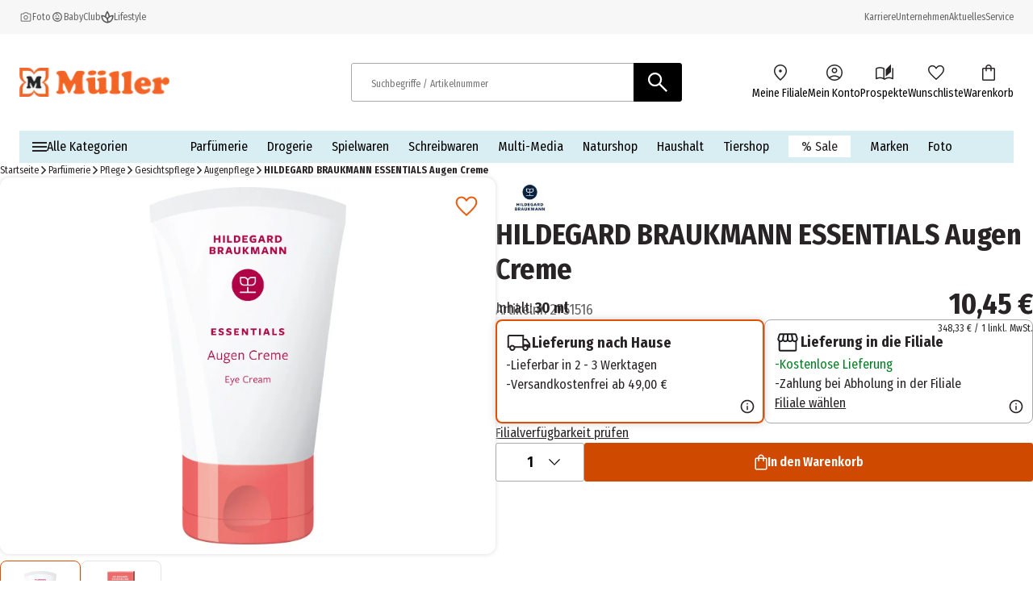

--- FILE ---
content_type: text/html; charset=utf-8
request_url: https://www.mueller.de/p/hildegard-braukmann-essentials-augen-creme-2751516/
body_size: 33679
content:
<!DOCTYPE html><html lang="de-DE"><head><meta charSet="utf-8"/><meta name="viewport" content="width=device-width, initial-scale=1"/><link rel="preload" href="/_next/static/media/1c122432e39485ee-s.p.woff2" as="font" crossorigin="" type="font/woff2"/><link rel="preload" href="/_next/static/media/283cc764bd695d52-s.p.woff2" as="font" crossorigin="" type="font/woff2"/><link rel="preload" href="/_next/static/media/2eb608f67b88ccb2-s.p.woff2" as="font" crossorigin="" type="font/woff2"/><link rel="preload" href="/_next/static/media/3c8609be9c14838d-s.p.woff2" as="font" crossorigin="" type="font/woff2"/><link rel="preload" href="/_next/static/media/6697cb2f5e9da4ce-s.p.woff2" as="font" crossorigin="" type="font/woff2"/><link rel="preload" href="/_next/static/media/8001a6e10e421d77-s.p.woff2" as="font" crossorigin="" type="font/woff2"/><link rel="preload" href="/_next/static/media/baf0d12f37367bd7-s.p.woff2" as="font" crossorigin="" type="font/woff2"/><link rel="preload" href="/_next/static/media/bcc0267f6bec3a21-s.p.woff2" as="font" crossorigin="" type="font/woff2"/><link rel="preload" href="/_next/static/media/c55acd504eec9c93-s.p.woff2" as="font" crossorigin="" type="font/woff2"/><link rel="preload" href="/_next/static/media/d32e5460af292c5d-s.p.woff2" as="font" crossorigin="" type="font/woff2"/><link rel="preload" href="/_next/static/media/f10a920b5c23f956-s.p.woff2" as="font" crossorigin="" type="font/woff2"/><link rel="preload" href="/_next/static/media/fbef64097f855941-s.p.woff2" as="font" crossorigin="" type="font/woff2"/><link rel="preload" as="image" imageSrcSet="https://images.prod.ecom.mueller.de/_next/image/?url=https%3A%2F%2Fstatic.prod.ecom.mueller.de%2Fproducts%2F4016083053433%2F7003269418-PV-0.jpg&amp;w=344&amp;q=75 344w, https://images.prod.ecom.mueller.de/_next/image/?url=https%3A%2F%2Fstatic.prod.ecom.mueller.de%2Fproducts%2F4016083053433%2F7003269418-PV-0.jpg&amp;w=384&amp;q=75 384w, https://images.prod.ecom.mueller.de/_next/image/?url=https%3A%2F%2Fstatic.prod.ecom.mueller.de%2Fproducts%2F4016083053433%2F7003269418-PV-0.jpg&amp;w=640&amp;q=75 640w, https://images.prod.ecom.mueller.de/_next/image/?url=https%3A%2F%2Fstatic.prod.ecom.mueller.de%2Fproducts%2F4016083053433%2F7003269418-PV-0.jpg&amp;w=750&amp;q=75 750w, https://images.prod.ecom.mueller.de/_next/image/?url=https%3A%2F%2Fstatic.prod.ecom.mueller.de%2Fproducts%2F4016083053433%2F7003269418-PV-0.jpg&amp;w=920&amp;q=75 920w, https://images.prod.ecom.mueller.de/_next/image/?url=https%3A%2F%2Fstatic.prod.ecom.mueller.de%2Fproducts%2F4016083053433%2F7003269418-PV-0.jpg&amp;w=1032&amp;q=75 1032w, https://images.prod.ecom.mueller.de/_next/image/?url=https%3A%2F%2Fstatic.prod.ecom.mueller.de%2Fproducts%2F4016083053433%2F7003269418-PV-0.jpg&amp;w=1200&amp;q=75 1200w, https://images.prod.ecom.mueller.de/_next/image/?url=https%3A%2F%2Fstatic.prod.ecom.mueller.de%2Fproducts%2F4016083053433%2F7003269418-PV-0.jpg&amp;w=1920&amp;q=75 1920w, https://images.prod.ecom.mueller.de/_next/image/?url=https%3A%2F%2Fstatic.prod.ecom.mueller.de%2Fproducts%2F4016083053433%2F7003269418-PV-0.jpg&amp;w=2048&amp;q=75 2048w, https://images.prod.ecom.mueller.de/_next/image/?url=https%3A%2F%2Fstatic.prod.ecom.mueller.de%2Fproducts%2F4016083053433%2F7003269418-PV-0.jpg&amp;w=2880&amp;q=75 2880w" imageSizes="
    (max-width: 1023px) 100vw,
    (max-width: 1440px) 50vw,
    660px" fetchPriority="high"/><link rel="preload" as="image" imageSrcSet="https://images.prod.ecom.mueller.de/_next/image/?url=https%3A%2F%2Fstatic.prod.ecom.mueller.de%2Fproducts%2F4016083053433%2F7003269418-PV-0.jpg&amp;w=16&amp;q=75 16w, https://images.prod.ecom.mueller.de/_next/image/?url=https%3A%2F%2Fstatic.prod.ecom.mueller.de%2Fproducts%2F4016083053433%2F7003269418-PV-0.jpg&amp;w=32&amp;q=75 32w, https://images.prod.ecom.mueller.de/_next/image/?url=https%3A%2F%2Fstatic.prod.ecom.mueller.de%2Fproducts%2F4016083053433%2F7003269418-PV-0.jpg&amp;w=48&amp;q=75 48w, https://images.prod.ecom.mueller.de/_next/image/?url=https%3A%2F%2Fstatic.prod.ecom.mueller.de%2Fproducts%2F4016083053433%2F7003269418-PV-0.jpg&amp;w=64&amp;q=75 64w, https://images.prod.ecom.mueller.de/_next/image/?url=https%3A%2F%2Fstatic.prod.ecom.mueller.de%2Fproducts%2F4016083053433%2F7003269418-PV-0.jpg&amp;w=96&amp;q=75 96w, https://images.prod.ecom.mueller.de/_next/image/?url=https%3A%2F%2Fstatic.prod.ecom.mueller.de%2Fproducts%2F4016083053433%2F7003269418-PV-0.jpg&amp;w=128&amp;q=75 128w, https://images.prod.ecom.mueller.de/_next/image/?url=https%3A%2F%2Fstatic.prod.ecom.mueller.de%2Fproducts%2F4016083053433%2F7003269418-PV-0.jpg&amp;w=192&amp;q=75 192w, https://images.prod.ecom.mueller.de/_next/image/?url=https%3A%2F%2Fstatic.prod.ecom.mueller.de%2Fproducts%2F4016083053433%2F7003269418-PV-0.jpg&amp;w=256&amp;q=75 256w, https://images.prod.ecom.mueller.de/_next/image/?url=https%3A%2F%2Fstatic.prod.ecom.mueller.de%2Fproducts%2F4016083053433%2F7003269418-PV-0.jpg&amp;w=344&amp;q=75 344w, https://images.prod.ecom.mueller.de/_next/image/?url=https%3A%2F%2Fstatic.prod.ecom.mueller.de%2Fproducts%2F4016083053433%2F7003269418-PV-0.jpg&amp;w=384&amp;q=75 384w, https://images.prod.ecom.mueller.de/_next/image/?url=https%3A%2F%2Fstatic.prod.ecom.mueller.de%2Fproducts%2F4016083053433%2F7003269418-PV-0.jpg&amp;w=640&amp;q=75 640w, https://images.prod.ecom.mueller.de/_next/image/?url=https%3A%2F%2Fstatic.prod.ecom.mueller.de%2Fproducts%2F4016083053433%2F7003269418-PV-0.jpg&amp;w=750&amp;q=75 750w, https://images.prod.ecom.mueller.de/_next/image/?url=https%3A%2F%2Fstatic.prod.ecom.mueller.de%2Fproducts%2F4016083053433%2F7003269418-PV-0.jpg&amp;w=920&amp;q=75 920w, https://images.prod.ecom.mueller.de/_next/image/?url=https%3A%2F%2Fstatic.prod.ecom.mueller.de%2Fproducts%2F4016083053433%2F7003269418-PV-0.jpg&amp;w=1032&amp;q=75 1032w, https://images.prod.ecom.mueller.de/_next/image/?url=https%3A%2F%2Fstatic.prod.ecom.mueller.de%2Fproducts%2F4016083053433%2F7003269418-PV-0.jpg&amp;w=1200&amp;q=75 1200w, https://images.prod.ecom.mueller.de/_next/image/?url=https%3A%2F%2Fstatic.prod.ecom.mueller.de%2Fproducts%2F4016083053433%2F7003269418-PV-0.jpg&amp;w=1920&amp;q=75 1920w, https://images.prod.ecom.mueller.de/_next/image/?url=https%3A%2F%2Fstatic.prod.ecom.mueller.de%2Fproducts%2F4016083053433%2F7003269418-PV-0.jpg&amp;w=2048&amp;q=75 2048w, https://images.prod.ecom.mueller.de/_next/image/?url=https%3A%2F%2Fstatic.prod.ecom.mueller.de%2Fproducts%2F4016083053433%2F7003269418-PV-0.jpg&amp;w=2880&amp;q=75 2880w" imageSizes="(max-width: 768px) 50px, (max-width: 1024px) 62px, 74px" fetchPriority="high"/><link rel="preload" as="image" imageSrcSet="https://images.prod.ecom.mueller.de/_next/image/?url=https%3A%2F%2Fstatic.prod.ecom.mueller.de%2Fproducts%2F4016083053433%2F7003269418-PB-1.jpg&amp;w=16&amp;q=75 16w, https://images.prod.ecom.mueller.de/_next/image/?url=https%3A%2F%2Fstatic.prod.ecom.mueller.de%2Fproducts%2F4016083053433%2F7003269418-PB-1.jpg&amp;w=32&amp;q=75 32w, https://images.prod.ecom.mueller.de/_next/image/?url=https%3A%2F%2Fstatic.prod.ecom.mueller.de%2Fproducts%2F4016083053433%2F7003269418-PB-1.jpg&amp;w=48&amp;q=75 48w, https://images.prod.ecom.mueller.de/_next/image/?url=https%3A%2F%2Fstatic.prod.ecom.mueller.de%2Fproducts%2F4016083053433%2F7003269418-PB-1.jpg&amp;w=64&amp;q=75 64w, https://images.prod.ecom.mueller.de/_next/image/?url=https%3A%2F%2Fstatic.prod.ecom.mueller.de%2Fproducts%2F4016083053433%2F7003269418-PB-1.jpg&amp;w=96&amp;q=75 96w, https://images.prod.ecom.mueller.de/_next/image/?url=https%3A%2F%2Fstatic.prod.ecom.mueller.de%2Fproducts%2F4016083053433%2F7003269418-PB-1.jpg&amp;w=128&amp;q=75 128w, https://images.prod.ecom.mueller.de/_next/image/?url=https%3A%2F%2Fstatic.prod.ecom.mueller.de%2Fproducts%2F4016083053433%2F7003269418-PB-1.jpg&amp;w=192&amp;q=75 192w, https://images.prod.ecom.mueller.de/_next/image/?url=https%3A%2F%2Fstatic.prod.ecom.mueller.de%2Fproducts%2F4016083053433%2F7003269418-PB-1.jpg&amp;w=256&amp;q=75 256w, https://images.prod.ecom.mueller.de/_next/image/?url=https%3A%2F%2Fstatic.prod.ecom.mueller.de%2Fproducts%2F4016083053433%2F7003269418-PB-1.jpg&amp;w=344&amp;q=75 344w, https://images.prod.ecom.mueller.de/_next/image/?url=https%3A%2F%2Fstatic.prod.ecom.mueller.de%2Fproducts%2F4016083053433%2F7003269418-PB-1.jpg&amp;w=384&amp;q=75 384w, https://images.prod.ecom.mueller.de/_next/image/?url=https%3A%2F%2Fstatic.prod.ecom.mueller.de%2Fproducts%2F4016083053433%2F7003269418-PB-1.jpg&amp;w=640&amp;q=75 640w, https://images.prod.ecom.mueller.de/_next/image/?url=https%3A%2F%2Fstatic.prod.ecom.mueller.de%2Fproducts%2F4016083053433%2F7003269418-PB-1.jpg&amp;w=750&amp;q=75 750w, https://images.prod.ecom.mueller.de/_next/image/?url=https%3A%2F%2Fstatic.prod.ecom.mueller.de%2Fproducts%2F4016083053433%2F7003269418-PB-1.jpg&amp;w=920&amp;q=75 920w, https://images.prod.ecom.mueller.de/_next/image/?url=https%3A%2F%2Fstatic.prod.ecom.mueller.de%2Fproducts%2F4016083053433%2F7003269418-PB-1.jpg&amp;w=1032&amp;q=75 1032w, https://images.prod.ecom.mueller.de/_next/image/?url=https%3A%2F%2Fstatic.prod.ecom.mueller.de%2Fproducts%2F4016083053433%2F7003269418-PB-1.jpg&amp;w=1200&amp;q=75 1200w, https://images.prod.ecom.mueller.de/_next/image/?url=https%3A%2F%2Fstatic.prod.ecom.mueller.de%2Fproducts%2F4016083053433%2F7003269418-PB-1.jpg&amp;w=1920&amp;q=75 1920w, https://images.prod.ecom.mueller.de/_next/image/?url=https%3A%2F%2Fstatic.prod.ecom.mueller.de%2Fproducts%2F4016083053433%2F7003269418-PB-1.jpg&amp;w=2048&amp;q=75 2048w, https://images.prod.ecom.mueller.de/_next/image/?url=https%3A%2F%2Fstatic.prod.ecom.mueller.de%2Fproducts%2F4016083053433%2F7003269418-PB-1.jpg&amp;w=2880&amp;q=75 2880w" imageSizes="(max-width: 768px) 50px, (max-width: 1024px) 62px, 74px" fetchPriority="high"/><link rel="stylesheet" href="/_next/static/css/631379221282fe37.css" crossorigin="anonymous" data-precedence="next"/><link rel="stylesheet" href="/_next/static/css/254ea496a45e0cdc.css" crossorigin="anonymous" data-precedence="next"/><link href="/_next/static/css/709749d8e7a45b98.css" rel="stylesheet" as="style" data-precedence="dynamic"/><link href="/_next/static/css/8a0d21882b3f94c8.css" rel="stylesheet" as="style" data-precedence="dynamic"/><link href="/_next/static/css/88f1b8cd83b1b563.css" rel="stylesheet" as="style" data-precedence="dynamic"/><link href="/_next/static/css/e0766c66278cf12c.css" rel="stylesheet" as="style" data-precedence="dynamic"/><link href="/_next/static/css/913d51a20e170f17.css" rel="stylesheet" as="style" data-precedence="dynamic"/><link href="/_next/static/css/6978b4b3a51849b1.css" rel="stylesheet" as="style" data-precedence="dynamic"/><link href="/_next/static/css/e8dbdd7d3bbbbea7.css" rel="stylesheet" as="style" data-precedence="dynamic"/><link href="/_next/static/css/527d406c8d9f8b53.css" rel="stylesheet" as="style" data-precedence="dynamic"/><link href="/_next/static/css/a86434e6d3faf85b.css" rel="stylesheet" as="style" data-precedence="dynamic"/><link href="/_next/static/css/c75fc6f51087f8ac.css" rel="stylesheet" as="style" data-precedence="dynamic"/><link href="/_next/static/css/2080c4e071a1ce35.css" rel="stylesheet" as="style" data-precedence="dynamic"/><link rel="preload" as="script" fetchPriority="low" href="/_next/static/chunks/webpack-7d43710703f1f021.js" crossorigin=""/><script src="/_next/static/chunks/4bd1b696-9909f507f95988b8.js" async="" crossorigin=""></script><script src="/_next/static/chunks/5964-3471ac89a8b364c0.js" async="" crossorigin=""></script><script src="/_next/static/chunks/main-app-86104ed9f66b931c.js" async="" crossorigin=""></script><script src="/_next/static/chunks/9794-aaf15aee836fa01e.js" async="" crossorigin=""></script><script src="/_next/static/chunks/app/global-error-ec3498e0ca912cf8.js" async="" crossorigin=""></script><script src="/_next/static/chunks/2108-94b3026b2acb64f8.js" async="" crossorigin=""></script><script src="/_next/static/chunks/app/layout-92223b9a2a775719.js" async="" crossorigin=""></script><script src="/_next/static/chunks/1020-6f08ca371e781ba8.js" async="" crossorigin=""></script><script src="/_next/static/chunks/706-1797e8e05a5a246c.js" async="" crossorigin=""></script><script src="/_next/static/chunks/app/cacheable/p/%5BitemId%5D/---/%5B%5B...slugWithProductCode%5D%5D/page-bf6959cfa0c0bfbd.js" async="" crossorigin=""></script><link rel="preload" href="/_next/static/chunks/9747-0bfc2c68924caa4e.js" as="script" fetchPriority="low"/><link rel="preload" href="/_next/static/chunks/1215-be0d3c86e67e9cfa.js" as="script" fetchPriority="low"/><link rel="preload" href="/_next/static/chunks/8924-5bea328343138796.js" as="script" fetchPriority="low"/><link rel="preload" href="/_next/static/chunks/4380.9e4e9685e9a0a221.js" as="script" fetchPriority="low"/><link rel="preload" href="/_next/static/chunks/6294.b47cf0217714dbef.js" as="script" fetchPriority="low"/><link rel="preload" href="/_next/static/chunks/3339-0dd38d80c1611644.js" as="script" fetchPriority="low"/><link rel="preload" href="/_next/static/chunks/8902.6225465840256a28.js" as="script" fetchPriority="low"/><link rel="preload" href="/_next/static/chunks/8579.299b1d221795553e.js" as="script" fetchPriority="low"/><link rel="preload" href="/_next/static/chunks/3216.34a402c9a2d30a86.js" as="script" fetchPriority="low"/><link rel="preload" href="/_next/static/chunks/1950.696c3b733a7a26f9.js" as="script" fetchPriority="low"/><link rel="preload" href="/_next/static/chunks/5640.ce8a473da7069b14.js" as="script" fetchPriority="low"/><link rel="preload" href="/searchhub-collector.js" as="script"/><link rel="preload" href="/_next/static/chunks/8977.6d549103b2ad5bad.js" as="script" fetchPriority="low"/><link rel="preload" href="/_next/static/chunks/8721-11cee434ec222661.js" as="script" fetchPriority="low"/><link rel="preload" href="/_next/static/chunks/9893-58ccea03a33f463c.js" as="script" fetchPriority="low"/><link rel="preload" href="/_next/static/chunks/8380.42903ce821e060af.js" as="script" fetchPriority="low"/><link rel="preload" href="/_next/static/chunks/2632.8d5270e142143b2e.js" as="script" fetchPriority="low"/><link rel="preload" href="/_next/static/chunks/6609.e2668e81669f59b0.js" as="script" fetchPriority="low"/><link rel="preload" href="/_next/static/chunks/5189.cdef9a78a28d2e07.js" as="script" fetchPriority="low"/><link rel="preload" href="/_next/static/chunks/252.1bac7b47e5af0402.js" as="script" fetchPriority="low"/><meta name="next-size-adjust" content=""/><meta name="theme-color" content="#000000"/><title>HILDEGARD BRAUKMANN ESSENTIALS Augen Creme online bestellen | MÜLLER</title><meta name="description" content="HILDEGARD BRAUKMANN ESSENTIALS Augen Creme bei MÜLLER ➔ Versandkostenfrei in die Filiale › Jetzt bestellen!"/><meta name="robots" content="index, follow"/><link rel="canonical" href="https://www.mueller.de/p/hildegard-braukmann-essentials-augen-creme-2751516/"/><link rel="alternate" hrefLang="de-AT" href="https://www.mueller.at/p/hildegard-braukmann-essentials-augen-creme-2751516/"/><link rel="alternate" hrefLang="de-CH" href="https://www.mueller.ch/p/hildegard-braukmann-essentials-augen-creme-2751516/"/><link rel="alternate" hrefLang="de-DE" href="https://www.mueller.de/p/hildegard-braukmann-essentials-augen-creme-2751516/"/><link rel="alternate" hrefLang="x-default" href="https://www.mueller.de/p/hildegard-braukmann-essentials-augen-creme-2751516/"/><meta name="google-site-verification" content="kDUwpBzV2LYV-vVUn2x4JdC2FKnhCI9C0zQB4cYmthg"/><meta property="og:title" content="HILDEGARD BRAUKMANN ESSENTIALS Augen Creme online bestellen | MÜLLER"/><meta property="og:description" content="HILDEGARD BRAUKMANN ESSENTIALS Augen Creme bei MÜLLER ➔ Versandkostenfrei in die Filiale › Jetzt bestellen!"/><meta property="og:url" content="https://www.mueller.de/"/><meta property="og:site_name" content="MÜLLER - Auch online mehr als eine Drogerie"/><meta property="og:type" content="website"/><meta name="twitter:card" content="summary"/><meta name="twitter:title" content="HILDEGARD BRAUKMANN ESSENTIALS Augen Creme online bestellen | MÜLLER"/><meta name="twitter:description" content="HILDEGARD BRAUKMANN ESSENTIALS Augen Creme bei MÜLLER ➔ Versandkostenfrei in die Filiale › Jetzt bestellen!"/><script src="/_next/static/chunks/polyfills-42372ed130431b0a.js" crossorigin="anonymous" noModule=""></script></head><body data-font="__variable_57a02f"><div hidden=""><!--$--><!--/$--></div><script>(self.__next_s=self.__next_s||[]).push([0,{"data-usercentrics":"Google Tag Manager","children":"\n    window.dataLayer = window.dataLayer || [];\n    function gtag(){ dataLayer.push(arguments); }\n  \n            gtag(\"consent\", \"default\", {\n              ad_user_data: \"denied\",\n              ad_personalization: \"denied\",\n              ad_storage: \"denied\",\n              analytics_storage: \"denied\",\n              wait_for_update: 2000\n            });\n            gtag(\"set\", \"ads_data_redaction\", true);\n          ","id":"gtm-init"}])</script><script>(self.__next_s=self.__next_s||[]).push([0,{"type":"text/javascript","children":"\n      var ScarabQueue = ScarabQueue || [];\n      (function(id) {\n        if (document.getElementById(id)) return;\n        var js = document.createElement('script'); \n        js.id = id;  \n        js.src = '//cdn.scarabresearch.com/js/15D06D5BA31394EA/scarab-v2.js';\n        js.async = true  \n        var fs = document.getElementsByTagName('script')[0];\n        fs.parentNode.insertBefore(js, fs);\n      })('scarab-js-api');\n      ","id":"emarsys"}])</script><div class="skip-links_component_skip-links-bar__42GgS"><div class="skip-links_component_skip-links-content__kOye2"><a href="#navigation">Zur Hauptnavigation springen</a><a href="#main">Zum Hauptinhalt springen</a></div></div><div><header><div class="cms-slot_component_cms-slot__yHNL2"><div class=""><div id="header" class="header_component_header__CnTz0"><div class="header_component_header__meta-wrapper__4exzc"><div class="header_component_header__meta__mxakr"><div class="header_component_header__meta-nav-items__P4gNa"><div><div class="header_component_header__meta-nav-items__P4gNa"><div class="header_component_header__meta-nav-item-wrapper__cfR_z"><a target="_blank" title="Foto" tabindex="0" href="https://foto.mueller.de/"><div class="header_component_header__meta-nav-item__EMxOf text-xs"><img alt="photo-camera-icon icon" loading="lazy" width="16" height="16" decoding="async" data-nimg="1" class="header_component_header__meta-nav-item-icon__rh3WN" style="color:transparent" srcSet="https://images.prod.ecom.mueller.de/_next/image/?url=https%3A%2F%2Fcms-api.prod.ecom.mueller.de%2Fdam%2Fjcr%3A1c7b44ac-3732-49c6-9252-725ce40f64b9%2Fphoto-camera-icon.png%3Fts%3D1737563435351&amp;w=16&amp;q=75 1x, https://images.prod.ecom.mueller.de/_next/image/?url=https%3A%2F%2Fcms-api.prod.ecom.mueller.de%2Fdam%2Fjcr%3A1c7b44ac-3732-49c6-9252-725ce40f64b9%2Fphoto-camera-icon.png%3Fts%3D1737563435351&amp;w=32&amp;q=75 2x" src="https://images.prod.ecom.mueller.de/_next/image/?url=https%3A%2F%2Fcms-api.prod.ecom.mueller.de%2Fdam%2Fjcr%3A1c7b44ac-3732-49c6-9252-725ce40f64b9%2Fphoto-camera-icon.png%3Fts%3D1737563435351&amp;w=32&amp;q=75"/><span>Foto</span></div></a></div><div class="header_component_header__meta-nav-item-wrapper__cfR_z"><a target="_self" title="meinBaby" tabindex="0" href="/meinbaby/"><div class="header_component_header__meta-nav-item__EMxOf text-xs"><img alt="child-care-icon icon" loading="lazy" width="16" height="16" decoding="async" data-nimg="1" class="header_component_header__meta-nav-item-icon__rh3WN" style="color:transparent" srcSet="https://images.prod.ecom.mueller.de/_next/image/?url=https%3A%2F%2Fcms-api.prod.ecom.mueller.de%2Fdam%2Fjcr%3A9d244f19-f0bf-408a-a4ce-232c04cff42b%2Fchild-care-icon.png%3Fts%3D1736425088901&amp;w=16&amp;q=75 1x, https://images.prod.ecom.mueller.de/_next/image/?url=https%3A%2F%2Fcms-api.prod.ecom.mueller.de%2Fdam%2Fjcr%3A9d244f19-f0bf-408a-a4ce-232c04cff42b%2Fchild-care-icon.png%3Fts%3D1736425088901&amp;w=32&amp;q=75 2x" src="https://images.prod.ecom.mueller.de/_next/image/?url=https%3A%2F%2Fcms-api.prod.ecom.mueller.de%2Fdam%2Fjcr%3A9d244f19-f0bf-408a-a4ce-232c04cff42b%2Fchild-care-icon.png%3Fts%3D1736425088901&amp;w=32&amp;q=75"/><span>BabyClub</span></div></a></div><div class="header_component_header__meta-nav-item-wrapper__cfR_z"><a target="_self" title="Lifestyle" tabindex="0" href="/aktuelles/lifestyle/"><div class="header_component_header__meta-nav-item__EMxOf text-xs"><img alt="spa-icon icon" loading="lazy" width="16" height="16" decoding="async" data-nimg="1" class="header_component_header__meta-nav-item-icon__rh3WN" style="color:transparent" srcSet="https://images.prod.ecom.mueller.de/_next/image/?url=https%3A%2F%2Fcms-api.prod.ecom.mueller.de%2Fdam%2Fjcr%3Ad287e0a3-4814-4fe5-8f59-e24d03539c6b%2Fspa-icon.png%3Fts%3D1737563435370&amp;w=16&amp;q=75 1x, https://images.prod.ecom.mueller.de/_next/image/?url=https%3A%2F%2Fcms-api.prod.ecom.mueller.de%2Fdam%2Fjcr%3Ad287e0a3-4814-4fe5-8f59-e24d03539c6b%2Fspa-icon.png%3Fts%3D1737563435370&amp;w=32&amp;q=75 2x" src="https://images.prod.ecom.mueller.de/_next/image/?url=https%3A%2F%2Fcms-api.prod.ecom.mueller.de%2Fdam%2Fjcr%3Ad287e0a3-4814-4fe5-8f59-e24d03539c6b%2Fspa-icon.png%3Fts%3D1737563435370&amp;w=32&amp;q=75"/><span>Lifestyle</span></div></a></div></div></div></div><div class="header_component_header__meta-nav-links__xidY6"><div><div class="header_component_header__meta-nav-items__P4gNa"><div class="header_component_header__meta-nav-item-wrapper__cfR_z"><a target="_self" title="Karriere" tabindex="0" href="/unternehmen/karriere/stellenangebote/"><div class="header_component_header__meta-nav-item__EMxOf text-xs"><span>Karriere</span></div></a></div><div class="header_component_header__meta-nav-item-wrapper__cfR_z"><a target="_self" title="Unternehmen" tabindex="0" href="/unternehmen/"><div class="header_component_header__meta-nav-item__EMxOf text-xs"><span>Unternehmen</span></div></a></div><div class="header_component_header__meta-nav-item-wrapper__cfR_z"><a target="_self" title="Aktuelles" tabindex="0" href="/aktuelles/"><div class="header_component_header__meta-nav-item__EMxOf text-xs"><span>Aktuelles</span></div></a></div><div class="header_component_header__meta-nav-item-wrapper__cfR_z"><a target="_self" title="Service" tabindex="0" href="/service/"><div class="header_component_header__meta-nav-item__EMxOf text-xs"><span>Service</span></div></a></div></div></div></div></div></div><div class="header_component_header__main-wrapper__hnT2X"><div class="header_component_header__main__tQ7GJ"><div class="header_component_header-wrapper__menu-and-logo__uXTLj"><button class="header_component_header__burger-btn__y4k7v" title="Menü" aria-label="Menü" aria-expanded="false" aria-controls="navigation"><div class="burger-icon_component_burger-icon__ioIqR"></div></button><div class="header_component_header__header-bar-logo__WzsHs"><script type="application/ld+json">{"@context":"https://schema.org","@type":"Organization","url":"https://www.mueller.de","sameAs":["https://www.facebook.com/mueller.deutschland/","https://www.instagram.com/mueller_deutschland/| https://www.pinterest.de/mueller_de/","https://www.linkedin.com/company/mueller-holding/","https://www.youtube.com/channel/UCX8vaOzD27094ZkQokZUZ1g"],"logo":"https://mueller-dam-bucket.s3.eu-central-1.amazonaws.com/prod/website-assets/mueller-logo.svg","name":"Müller Handels GmbH &amp; Co. KG","description":"Müller - Mehr als eine Drogerie. Große Sortimentsauswahl, tolle Preise.","email":"service@shop.mueller.de","telephone":"+49-731-725-57-000","vatID":"DE282904255","address":{"@type":"PostalAddress","streetAddress":"Albstr. 92","addressLocality":"Ulm","addressCountry":"DE","addressRegion":"Baden-Württemberg","postalCode":"89081"}}</script><a class="header_component_header__header-bar-logo-link__7p92A" href="/"><img alt="logo" loading="lazy" width="708" height="137" decoding="async" data-nimg="1" class="header_component_header__header-bar-logo-image__6TD5h" style="color:transparent" sizes="(max-width: 767px) 79px, 186px" srcSet="https://images.prod.ecom.mueller.de/_next/image/?url=https%3A%2F%2Fmueller-dam-bucket.s3.eu-central-1.amazonaws.com%2Fprod%2Ficons%2Flogo.png%3Fts%3D1738338873952&amp;w=16&amp;q=75 16w, https://images.prod.ecom.mueller.de/_next/image/?url=https%3A%2F%2Fmueller-dam-bucket.s3.eu-central-1.amazonaws.com%2Fprod%2Ficons%2Flogo.png%3Fts%3D1738338873952&amp;w=32&amp;q=75 32w, https://images.prod.ecom.mueller.de/_next/image/?url=https%3A%2F%2Fmueller-dam-bucket.s3.eu-central-1.amazonaws.com%2Fprod%2Ficons%2Flogo.png%3Fts%3D1738338873952&amp;w=48&amp;q=75 48w, https://images.prod.ecom.mueller.de/_next/image/?url=https%3A%2F%2Fmueller-dam-bucket.s3.eu-central-1.amazonaws.com%2Fprod%2Ficons%2Flogo.png%3Fts%3D1738338873952&amp;w=64&amp;q=75 64w, https://images.prod.ecom.mueller.de/_next/image/?url=https%3A%2F%2Fmueller-dam-bucket.s3.eu-central-1.amazonaws.com%2Fprod%2Ficons%2Flogo.png%3Fts%3D1738338873952&amp;w=96&amp;q=75 96w, https://images.prod.ecom.mueller.de/_next/image/?url=https%3A%2F%2Fmueller-dam-bucket.s3.eu-central-1.amazonaws.com%2Fprod%2Ficons%2Flogo.png%3Fts%3D1738338873952&amp;w=128&amp;q=75 128w, https://images.prod.ecom.mueller.de/_next/image/?url=https%3A%2F%2Fmueller-dam-bucket.s3.eu-central-1.amazonaws.com%2Fprod%2Ficons%2Flogo.png%3Fts%3D1738338873952&amp;w=192&amp;q=75 192w, https://images.prod.ecom.mueller.de/_next/image/?url=https%3A%2F%2Fmueller-dam-bucket.s3.eu-central-1.amazonaws.com%2Fprod%2Ficons%2Flogo.png%3Fts%3D1738338873952&amp;w=256&amp;q=75 256w, https://images.prod.ecom.mueller.de/_next/image/?url=https%3A%2F%2Fmueller-dam-bucket.s3.eu-central-1.amazonaws.com%2Fprod%2Ficons%2Flogo.png%3Fts%3D1738338873952&amp;w=344&amp;q=75 344w, https://images.prod.ecom.mueller.de/_next/image/?url=https%3A%2F%2Fmueller-dam-bucket.s3.eu-central-1.amazonaws.com%2Fprod%2Ficons%2Flogo.png%3Fts%3D1738338873952&amp;w=384&amp;q=75 384w, https://images.prod.ecom.mueller.de/_next/image/?url=https%3A%2F%2Fmueller-dam-bucket.s3.eu-central-1.amazonaws.com%2Fprod%2Ficons%2Flogo.png%3Fts%3D1738338873952&amp;w=640&amp;q=75 640w, https://images.prod.ecom.mueller.de/_next/image/?url=https%3A%2F%2Fmueller-dam-bucket.s3.eu-central-1.amazonaws.com%2Fprod%2Ficons%2Flogo.png%3Fts%3D1738338873952&amp;w=750&amp;q=75 750w, https://images.prod.ecom.mueller.de/_next/image/?url=https%3A%2F%2Fmueller-dam-bucket.s3.eu-central-1.amazonaws.com%2Fprod%2Ficons%2Flogo.png%3Fts%3D1738338873952&amp;w=920&amp;q=75 920w, https://images.prod.ecom.mueller.de/_next/image/?url=https%3A%2F%2Fmueller-dam-bucket.s3.eu-central-1.amazonaws.com%2Fprod%2Ficons%2Flogo.png%3Fts%3D1738338873952&amp;w=1032&amp;q=75 1032w, https://images.prod.ecom.mueller.de/_next/image/?url=https%3A%2F%2Fmueller-dam-bucket.s3.eu-central-1.amazonaws.com%2Fprod%2Ficons%2Flogo.png%3Fts%3D1738338873952&amp;w=1200&amp;q=75 1200w, https://images.prod.ecom.mueller.de/_next/image/?url=https%3A%2F%2Fmueller-dam-bucket.s3.eu-central-1.amazonaws.com%2Fprod%2Ficons%2Flogo.png%3Fts%3D1738338873952&amp;w=1920&amp;q=75 1920w, https://images.prod.ecom.mueller.de/_next/image/?url=https%3A%2F%2Fmueller-dam-bucket.s3.eu-central-1.amazonaws.com%2Fprod%2Ficons%2Flogo.png%3Fts%3D1738338873952&amp;w=2048&amp;q=75 2048w, https://images.prod.ecom.mueller.de/_next/image/?url=https%3A%2F%2Fmueller-dam-bucket.s3.eu-central-1.amazonaws.com%2Fprod%2Ficons%2Flogo.png%3Fts%3D1738338873952&amp;w=2880&amp;q=75 2880w" src="https://images.prod.ecom.mueller.de/_next/image/?url=https%3A%2F%2Fmueller-dam-bucket.s3.eu-central-1.amazonaws.com%2Fprod%2Ficons%2Flogo.png%3Fts%3D1738338873952&amp;w=2880&amp;q=75"/></a></div></div><div class="header_component_header__header-bar-search-wrapper-desktop__CzXIK"><div class="header_component_header__header-bar-search-desktop__jm1UP"><form class="search-bar_component_search-bar__NmcKG" role="search" aria-label="Search site" action="/search/"><script type="application/ld+json">{"@context":"https://schema.org","@type":"WebSite","url":"https://www.mueller.de","potentialAction":[{"@type":"SearchAction","target":"https://www.mueller.de/search/?q={search_term_string}","query-input":"required name=search_term_string"}]}</script><div class="search-bar_component_search-bar__wrapper__MRrDL"><button class="search-bar_component_search-bar_return-button__0eJla" type="button"><img alt="back icon" loading="lazy" width="20" height="45" decoding="async" data-nimg="1" class="search-bar_component_search-bar__return-icon__qLAoO" style="color:transparent" src="/assets/icons/arrow_back.svg"/></button><label id="searchbar-label-desktop" class="sr-only">Suchbegriffe / Artikelnummer</label><input class="search-bar_component_search-bar__input__iqEHT" placeholder="Suchbegriffe / Artikelnummer" autoComplete="off" role="combobox" type="search" aria-autocomplete="both" aria-expanded="false" aria-haspopup="listbox" aria-controls="autosuggest-listbox" aria-owns="autosuggest-listbox" aria-labelledby="searchbar-label-desktop" data-track-id="searchBox" name="q" value=""/><button type="submit" class="search-bar_component_search-bar__icon__7Kxnk" title="Suchen" tabindex="0" data-track-id="searchButton"><img alt="Suchen" loading="lazy" width="32" height="32" decoding="async" data-nimg="1" style="color:transparent" src="/assets/icons/search-white.svg"/></button><section class="autosuggest_component_autosuggest__TT_Qx" aria-label="autosuggest"><div aria-busy="false" title="Ergebnisse"></div><div class="autosuggest_component_autosuggest__content__CD1bG"></div></section><div class="sr-only" role="status" aria-live="assertive" aria-atomic="true"></div></div></form></div></div><div class="header_component_header__header-bar-items-container__DJ5i_"><div><div><ul class="icon-list_component_icon-list__cK8p6" aria-label="Menüleiste mit Symbolen"><li aria-label="header-location-on"><div class="icon-list_component_icon-list__item-metadata__aqB5y"></div><a target="_self" title="Meine Filiale" tabindex="0" href="/storefinder/"><div class="icon-list_component_icon-list__item__hig3r"><div class="icon-list_component_icon-list__icon-wrapper__QCtRI"><img alt="header-location-on icon" loading="lazy" width="192" height="192" decoding="async" data-nimg="1" class="icon-list_component_icon-list__icon__4uwJt" style="color:transparent" srcSet="https://images.prod.ecom.mueller.de/_next/image/?url=https%3A%2F%2Fmueller-dam-bucket.s3.eu-central-1.amazonaws.com%2Fprod%2Fheader-location-on.png%3Fts%3D1740582388636&amp;w=192&amp;q=75 1x, https://images.prod.ecom.mueller.de/_next/image/?url=https%3A%2F%2Fmueller-dam-bucket.s3.eu-central-1.amazonaws.com%2Fprod%2Fheader-location-on.png%3Fts%3D1740582388636&amp;w=384&amp;q=75 2x" src="https://images.prod.ecom.mueller.de/_next/image/?url=https%3A%2F%2Fmueller-dam-bucket.s3.eu-central-1.amazonaws.com%2Fprod%2Fheader-location-on.png%3Fts%3D1740582388636&amp;w=384&amp;q=75"/></div><span class="icon-list_component_icon-list__text__E6fdt text-s">Meine Filiale</span></div></a></li><li aria-label="header-account-circle"><div class="icon-list_component_icon-list__item-metadata__aqB5y"></div><a target="_self" title="Mein Konto" tabindex="0" href="/my-account/"><div class="icon-list_component_icon-list__item__hig3r"><div class="icon-list_component_icon-list__icon-wrapper__QCtRI"><img alt="header-account-circle icon" loading="lazy" width="192" height="192" decoding="async" data-nimg="1" class="icon-list_component_icon-list__icon__4uwJt" style="color:transparent" srcSet="https://images.prod.ecom.mueller.de/_next/image/?url=https%3A%2F%2Fmueller-dam-bucket.s3.eu-central-1.amazonaws.com%2Fprod%2Ficons%2Fmain_navigation%2Fheader-account-circle.png%3Fts%3D1740582419353&amp;w=192&amp;q=75 1x, https://images.prod.ecom.mueller.de/_next/image/?url=https%3A%2F%2Fmueller-dam-bucket.s3.eu-central-1.amazonaws.com%2Fprod%2Ficons%2Fmain_navigation%2Fheader-account-circle.png%3Fts%3D1740582419353&amp;w=384&amp;q=75 2x" src="https://images.prod.ecom.mueller.de/_next/image/?url=https%3A%2F%2Fmueller-dam-bucket.s3.eu-central-1.amazonaws.com%2Fprod%2Ficons%2Fmain_navigation%2Fheader-account-circle.png%3Fts%3D1740582419353&amp;w=384&amp;q=75"/></div><span class="icon-list_component_icon-list__text__E6fdt text-s">Mein Konto</span></div></a></li><li aria-label="header-auto-stories"><div class="icon-list_component_icon-list__item-metadata__aqB5y"></div><a target="_self" title="Prospekte" tabindex="0" href="/prospekte/"><div class="icon-list_component_icon-list__item__hig3r"><div class="icon-list_component_icon-list__icon-wrapper__QCtRI"><img alt="header-auto-stories icon" loading="lazy" width="192" height="192" decoding="async" data-nimg="1" class="icon-list_component_icon-list__icon__4uwJt" style="color:transparent" srcSet="https://images.prod.ecom.mueller.de/_next/image/?url=https%3A%2F%2Fmueller-dam-bucket.s3.eu-central-1.amazonaws.com%2Fprod%2Ficons%2Fmain_navigation%2Fheader-auto-stories.png%3Fts%3D1740582409416&amp;w=192&amp;q=75 1x, https://images.prod.ecom.mueller.de/_next/image/?url=https%3A%2F%2Fmueller-dam-bucket.s3.eu-central-1.amazonaws.com%2Fprod%2Ficons%2Fmain_navigation%2Fheader-auto-stories.png%3Fts%3D1740582409416&amp;w=384&amp;q=75 2x" src="https://images.prod.ecom.mueller.de/_next/image/?url=https%3A%2F%2Fmueller-dam-bucket.s3.eu-central-1.amazonaws.com%2Fprod%2Ficons%2Fmain_navigation%2Fheader-auto-stories.png%3Fts%3D1740582409416&amp;w=384&amp;q=75"/></div><span class="icon-list_component_icon-list__text__E6fdt text-s">Prospekte</span></div></a></li><li aria-label="header-favorite"><div class="icon-list_component_icon-list__item-metadata__aqB5y"></div><a target="_self" title="Wunschliste" tabindex="0" href="/my-account/wishlists/"><div class="icon-list_component_icon-list__item__hig3r"><div class="icon-list_component_icon-list__icon-wrapper__QCtRI"><img alt="header-favorite icon" loading="lazy" width="192" height="192" decoding="async" data-nimg="1" class="icon-list_component_icon-list__icon__4uwJt" style="color:transparent" srcSet="https://images.prod.ecom.mueller.de/_next/image/?url=https%3A%2F%2Fmueller-dam-bucket.s3.eu-central-1.amazonaws.com%2Fprod%2Ficons%2Fmain_navigation%2Fheader-favorite--1-.png%3Fts%3D1752648394899&amp;w=192&amp;q=75 1x, https://images.prod.ecom.mueller.de/_next/image/?url=https%3A%2F%2Fmueller-dam-bucket.s3.eu-central-1.amazonaws.com%2Fprod%2Ficons%2Fmain_navigation%2Fheader-favorite--1-.png%3Fts%3D1752648394899&amp;w=384&amp;q=75 2x" src="https://images.prod.ecom.mueller.de/_next/image/?url=https%3A%2F%2Fmueller-dam-bucket.s3.eu-central-1.amazonaws.com%2Fprod%2Ficons%2Fmain_navigation%2Fheader-favorite--1-.png%3Fts%3D1752648394899&amp;w=384&amp;q=75"/></div><span class="icon-list_component_icon-list__text__E6fdt text-s">Wunschliste</span></div></a></li><li aria-label="header-shopping-bag"><div class="icon-list_component_icon-list__item-metadata__aqB5y"></div><a target="_self" title="Warenkorb" tabindex="0" href="/cart/"><div class="icon-list_component_icon-list__item__hig3r icon-list_component_icon-list__cart__Sy5Gh"><div class="icon-list_component_icon-list__icon-wrapper__QCtRI"><img alt="header-shopping-bag icon" loading="lazy" width="192" height="192" decoding="async" data-nimg="1" class="icon-list_component_icon-list__icon__4uwJt icon-list_component_icon-list__cart-icon__pTwYY" style="color:transparent" srcSet="https://images.prod.ecom.mueller.de/_next/image/?url=https%3A%2F%2Fmueller-dam-bucket.s3.eu-central-1.amazonaws.com%2Fprod%2Ficons%2Fmain_navigation%2Fheader-shopping-bag.png%3Fts%3D1740582430153&amp;w=192&amp;q=75 1x, https://images.prod.ecom.mueller.de/_next/image/?url=https%3A%2F%2Fmueller-dam-bucket.s3.eu-central-1.amazonaws.com%2Fprod%2Ficons%2Fmain_navigation%2Fheader-shopping-bag.png%3Fts%3D1740582430153&amp;w=384&amp;q=75 2x" src="https://images.prod.ecom.mueller.de/_next/image/?url=https%3A%2F%2Fmueller-dam-bucket.s3.eu-central-1.amazonaws.com%2Fprod%2Ficons%2Fmain_navigation%2Fheader-shopping-bag.png%3Fts%3D1740582430153&amp;w=384&amp;q=75"/></div><span class="icon-list_component_icon-list__text__E6fdt text-s">Warenkorb</span></div></a></li></ul></div></div></div></div><div class="header_component_header__header-bar-search__mMrQM"><form class="search-bar_component_search-bar__NmcKG" role="search" aria-label="Search site" action="/search/"><script type="application/ld+json">{"@context":"https://schema.org","@type":"WebSite","url":"https://www.mueller.de","potentialAction":[{"@type":"SearchAction","target":"https://www.mueller.de/search/?q={search_term_string}","query-input":"required name=search_term_string"}]}</script><div class="search-bar_component_search-bar__wrapper__MRrDL"><button class="search-bar_component_search-bar_return-button__0eJla" type="button"><img alt="back icon" loading="lazy" width="20" height="45" decoding="async" data-nimg="1" class="search-bar_component_search-bar__return-icon__qLAoO" style="color:transparent" src="/assets/icons/arrow_back.svg"/></button><label id="searchbar-label-mobile" class="sr-only">Suchbegriffe / Artikelnummer</label><input class="search-bar_component_search-bar__input__iqEHT" placeholder="Suchbegriffe / Artikelnummer" autoComplete="off" role="combobox" type="search" aria-autocomplete="both" aria-expanded="false" aria-haspopup="listbox" aria-controls="autosuggest-listbox" aria-owns="autosuggest-listbox" aria-labelledby="searchbar-label-mobile" data-track-id="searchBox" name="q" value=""/><button type="submit" class="search-bar_component_search-bar__icon__7Kxnk" title="Suchen" tabindex="0" data-track-id="searchButton"><img alt="Suchen" loading="lazy" width="32" height="32" decoding="async" data-nimg="1" style="color:transparent" src="/assets/icons/search-white.svg"/></button><section class="autosuggest_component_autosuggest__TT_Qx" aria-label="autosuggest"><div aria-busy="false" title="Ergebnisse"></div><div class="autosuggest_component_autosuggest__content__CD1bG"></div></section><div class="sr-only" role="status" aria-live="assertive" aria-atomic="true"></div></div></form></div></div><div class="header_component_header__navigation-wrapper__1d_xU"><nav class="nav_component_nav__XBtsz" role="navigation" aria-label="Main navigation" id="navigation"><div class="nav_component_nav__desktop-wrapper__ICNYf"><div class="desktop-navigation_component_desktop-navigation__h6EGY"><ul class="desktop-navigation_component_desktop-navigation__items-list__RpL2r"><li class="desktop-navigation_component_desktop-navigation__item__QlhF9 desktop-navigation_component_desktop-navigation__item--all-categories__5p9JT"><button class="desktop-navigation_component_all-categories-button__bwY7E"><div class="burger-icon_component_burger-icon__ioIqR"></div><span class="desktop-navigation_component_all-categories-button__label__RnPZV">Alle Kategorien</span></button><div class="desktop-navigation_component_all-categories-sidebar-wrapper__eXze4"><div class="desktop-navigation_component_all-categories-sidebar__14hIW"><div class="desktop-navigation_component_all-categories-sidebar__nav-placeholder__KKqnu"><div id="_R_4lqpbiav5ubsnpfivb_" class="placeholder_component_placeholder__PmGUJ placeholder_component_placeholder--using-ratio__1NThV" role="tooltip" style="padding-top:100%" aria-label="placeholder"></div></div></div></div></li><li class="desktop-navigation_component_desktop-navigation__item__QlhF9"><a class="desktop-navigation_component_desktop-navigation__link__YgiMj" href="/c/parfuemerie/"><span class="">Parfümerie</span></a></li><li class="desktop-navigation_component_desktop-navigation__item__QlhF9"><a class="desktop-navigation_component_desktop-navigation__link__YgiMj" href="/c/drogerie/"><span class="">Drogerie</span></a></li><li class="desktop-navigation_component_desktop-navigation__item__QlhF9"><a class="desktop-navigation_component_desktop-navigation__link__YgiMj" href="/c/spielwaren/"><span class="">Spielwaren</span></a></li><li class="desktop-navigation_component_desktop-navigation__item__QlhF9"><a class="desktop-navigation_component_desktop-navigation__link__YgiMj" href="/c/schreibwaren/"><span class="">Schreibwaren</span></a></li><li class="desktop-navigation_component_desktop-navigation__item__QlhF9"><a class="desktop-navigation_component_desktop-navigation__link__YgiMj" href="/c/multi-media/"><span class="">Multi-Media</span></a></li><li class="desktop-navigation_component_desktop-navigation__item__QlhF9"><a class="desktop-navigation_component_desktop-navigation__link__YgiMj" href="/c/naturshop/"><span class="">Naturshop</span></a></li><li class="desktop-navigation_component_desktop-navigation__item__QlhF9"><a class="desktop-navigation_component_desktop-navigation__link__YgiMj" href="/c/haushalt/"><span class="">Haushalt</span></a></li><li class="desktop-navigation_component_desktop-navigation__item__QlhF9"><a class="desktop-navigation_component_desktop-navigation__link__YgiMj" href="/c/tiershop/"><span class="">Tiershop</span></a></li><li class="desktop-navigation_component_desktop-navigation__item__QlhF9"><a class="desktop-navigation_component_desktop-navigation__link__YgiMj" href="/c/sale/"><span class="desktop-navigation_component_desktop-navigation__item-label--highlighted__GhweU">% Sale</span></a></li><li class="desktop-navigation_component_desktop-navigation__item__QlhF9"><a class="desktop-navigation_component_desktop-navigation__link__YgiMj" href="/marken/"><span class="">Marken</span></a></li><li class="desktop-navigation_component_desktop-navigation__item__QlhF9"><a class="desktop-navigation_component_desktop-navigation__link__YgiMj" href="https://foto.mueller.de/?cref=rp_homepage_mainnavi_x_3018_x"><span class="">Foto</span></a></li></ul></div></div><div class="nav_component_nav__mobile-wrapper__VShuJ"><button type="button" class="mobile-navigation_component_mobile-navigation-overlay__ICzcP mobile-navigation_component_mobile-navigation-overlay--closed__5U_ZW" aria-label="Navigation schließen"></button><div class="mobile-navigation_component_mobile-navigation__sidebar__XWbWO mobile-navigation_component_mobile-navigation__sidebar--closed__r_laf"></div></div></nav></div></div></div></div></header><main class="one-column_layout_one-column__main__niv_R" id="main"><div class="one-column_layout_one-column__jumbotron__oR6rR"><div class="cms-slot_component_cms-slot__yHNL2 cms-slot_component_cms-slot--spaced__bFXQU"><div class=""><nav aria-label="Breadcrumb" class="breadcrumps_component_breadcrumbs__wxQXW"><script type="application/ld+json">{"@context":"https://schema.org","@type":"BreadcrumbList","itemListElement":[{"@type":"ListItem","position":1,"item":"https://www.mueller.de/","name":"Startseite"},{"@type":"ListItem","position":2,"item":"https://www.mueller.de/c/parfuemerie/","name":"Parfümerie"},{"@type":"ListItem","position":3,"item":"https://www.mueller.de/c/parfuemerie/pflege/","name":"Pflege"},{"@type":"ListItem","position":4,"item":"https://www.mueller.de/c/parfuemerie/pflege/gesichtspflege/","name":"Gesichtspflege"},{"@type":"ListItem","position":5,"item":"https://www.mueller.de/c/parfuemerie/pflege/gesichtspflege/augenpflege/","name":"Augenpflege"},{"@type":"ListItem","position":6,"item":"https://www.mueller.de/p/hildegard-braukmann-essentials-augen-creme-2751516/","name":"HILDEGARD BRAUKMANN ESSENTIALS Augen Creme"}]}</script><ol class="breadcrumps_component_breadcrumbs__container__5YDmP text-s-immutable" itemScope="" aria-label="Breadcrumb"><li class="breadcrumps_component_breadcrumbs__item__Rl6SN"><a itemProp="item" itemScope="" href="/">Startseite</a><img aria-hidden="true" alt="" loading="lazy" width="12" height="12" decoding="async" data-nimg="1" class="breadcrumps_component_breadcrumbs__arrow__C4IuD" style="color:transparent" src="/assets/icons/arrow_forward_bold.svg"/></li><li class="breadcrumps_component_breadcrumbs__item__Rl6SN"><a itemProp="item" itemScope="" href="/c/parfuemerie/">Parfümerie</a><img aria-hidden="true" alt="" loading="lazy" width="12" height="12" decoding="async" data-nimg="1" class="breadcrumps_component_breadcrumbs__arrow__C4IuD" style="color:transparent" src="/assets/icons/arrow_forward_bold.svg"/></li><li class="breadcrumps_component_breadcrumbs__item__Rl6SN"><a itemProp="item" itemScope="" href="/c/parfuemerie/pflege/">Pflege</a><img aria-hidden="true" alt="" loading="lazy" width="12" height="12" decoding="async" data-nimg="1" class="breadcrumps_component_breadcrumbs__arrow__C4IuD" style="color:transparent" src="/assets/icons/arrow_forward_bold.svg"/></li><li class="breadcrumps_component_breadcrumbs__item__Rl6SN"><a itemProp="item" itemScope="" href="/c/parfuemerie/pflege/gesichtspflege/">Gesichtspflege</a><img aria-hidden="true" alt="" loading="lazy" width="12" height="12" decoding="async" data-nimg="1" class="breadcrumps_component_breadcrumbs__arrow__C4IuD" style="color:transparent" src="/assets/icons/arrow_forward_bold.svg"/></li><li class="breadcrumps_component_breadcrumbs__item__Rl6SN"><a itemProp="item" itemScope="" href="/c/parfuemerie/pflege/gesichtspflege/augenpflege/">Augenpflege</a><img aria-hidden="true" alt="" loading="lazy" width="12" height="12" decoding="async" data-nimg="1" class="breadcrumps_component_breadcrumbs__arrow__C4IuD" style="color:transparent" src="/assets/icons/arrow_forward_bold.svg"/></li><li class="breadcrumps_component_breadcrumbs__item__Rl6SN" aria-current="page"><span>HILDEGARD BRAUKMANN ESSENTIALS Augen Creme</span></li></ol></nav></div></div></div><div class="one-column_layout_one-column__content__Sf11_"><div class="cms-slot_component_cms-slot__yHNL2 cms-slot_component_cms-slot--spaced__bFXQU"><div class=""><article class="product-info_component_product-info__vo9tD"><script type="application/ld+json">{"@context":"https://schema.org","@type":"Product","description":"Die HILDEGARD BRAUKMANN ESSENTIALS Augen Creme ist eine sanfte Pflege, die speziell für die zarte Hautpartie um die Augen konzipiert wurde. Sie verleiht dem Bereich um die Augen ein gepflegtes und verjüngtes Aussehen. Formel für die sensible Augenpartie Wirkstoffkomplex mit Panthenol, Avocadoöl und Sesamöl Enthält einen Extrakt aus Kornblumen Für alle Hauttypen geeignet Die Creme unterstützt dabei, das Erscheinungsbild von Fältchen zu mildern. Die Formulierung hilft dabei, die empfindliche Augenpartie vor ungünstigen Umwelteinflüssen zu bewahren. Zudem können die Folgen von Anstrengung, wie beispielsweise durch Computerarbeit oder eine verstärkte Mimik, ausgeglichen werden. Für einen strahlenden Blick wird morgens und abends eine kleine Menge mit dem Ringfinger um die Augenpartie aufgetragen.","sku":"2751516","gtin":"4016083053433","hasMerchantReturnPolicy":{"@type":"MerchantReturnPolicy","applicableCountry":"DE","returnPolicyCountry":"DE","returnPolicyCategory":"https://schema.org/MerchantReturnFiniteReturnWindow","merchantReturnDays":14,"itemCondition":"https://schema.org/NewCondition","returnMethod":"https://schema.org/ReturnByMail","returnFees":"https://schema.org/FreeReturn","refundType":"https://schema.org/FullRefund","merchantReturnLink":"https://www.undefined/service/lieferung-retoure/"},"image":["https://static.prod.ecom.mueller.de/products/4016083053433/7003269418-PV-0.jpg","https://static.prod.ecom.mueller.de/products/4016083053433/7003269418-PB-1.jpg"],"brand":{"@type":"Brand","name":"HILDEGARD BRAUKMANN"},"manufacturer":{"@type":"Organization","name":"HILDEGARD BRAUKMANN"},"offers":[{"price":10.45,"priceCurrency":"EUR","itemCondition":"https://schema.org/NewCondition","availability":"https://schema.org/InStock","url":"https://www.mueller.de/p/hildegard-braukmann-essentials-augen-creme-2751516/?itemId=2751516","shippingDetails":{"@type":"OfferShippingDetails","shippingRate":{"@type":"MonetaryAmount","value":3.95,"currency":"EUR"},"shippingDestination":{"@type":"DefinedRegion","addressCountry":"DE"},"deliveryTime":{"@type":"ShippingDeliveryTime","transitTime":{"@type":"QuantitativeValue","minValue":2,"maxValue":5,"unitCode":"DAY"}}},"@type":"Offer","seller":{"@type":"Organization","name":"Müller Handels GmbH &amp; Co. KG"}}],"name":"HILDEGARD BRAUKMANN ESSENTIALS Augen Creme"}</script><div class="product-info_component_product-info__mobile-top-details-wrapper__y3jYX"><a class="product-info_component_product-info__brand__xpvmc" href="/b/hildegard-braukmann/"><img alt="Markenbild von HILDEGARD BRAUKMANN" loading="lazy" width="136" height="80" decoding="async" data-nimg="1" class="product-info_component_product-info__brand-image__rySZ8" style="color:transparent" sizes="200px" srcSet="https://images.prod.ecom.mueller.de/_next/image/?url=https%3A%2F%2Fstatic.prod.ecom.mueller.de%2Fbrand-logos%2Fhildegard-braukmann.png&amp;w=16&amp;q=75 16w, https://images.prod.ecom.mueller.de/_next/image/?url=https%3A%2F%2Fstatic.prod.ecom.mueller.de%2Fbrand-logos%2Fhildegard-braukmann.png&amp;w=32&amp;q=75 32w, https://images.prod.ecom.mueller.de/_next/image/?url=https%3A%2F%2Fstatic.prod.ecom.mueller.de%2Fbrand-logos%2Fhildegard-braukmann.png&amp;w=48&amp;q=75 48w, https://images.prod.ecom.mueller.de/_next/image/?url=https%3A%2F%2Fstatic.prod.ecom.mueller.de%2Fbrand-logos%2Fhildegard-braukmann.png&amp;w=64&amp;q=75 64w, https://images.prod.ecom.mueller.de/_next/image/?url=https%3A%2F%2Fstatic.prod.ecom.mueller.de%2Fbrand-logos%2Fhildegard-braukmann.png&amp;w=96&amp;q=75 96w, https://images.prod.ecom.mueller.de/_next/image/?url=https%3A%2F%2Fstatic.prod.ecom.mueller.de%2Fbrand-logos%2Fhildegard-braukmann.png&amp;w=128&amp;q=75 128w, https://images.prod.ecom.mueller.de/_next/image/?url=https%3A%2F%2Fstatic.prod.ecom.mueller.de%2Fbrand-logos%2Fhildegard-braukmann.png&amp;w=192&amp;q=75 192w, https://images.prod.ecom.mueller.de/_next/image/?url=https%3A%2F%2Fstatic.prod.ecom.mueller.de%2Fbrand-logos%2Fhildegard-braukmann.png&amp;w=256&amp;q=75 256w, https://images.prod.ecom.mueller.de/_next/image/?url=https%3A%2F%2Fstatic.prod.ecom.mueller.de%2Fbrand-logos%2Fhildegard-braukmann.png&amp;w=344&amp;q=75 344w, https://images.prod.ecom.mueller.de/_next/image/?url=https%3A%2F%2Fstatic.prod.ecom.mueller.de%2Fbrand-logos%2Fhildegard-braukmann.png&amp;w=384&amp;q=75 384w, https://images.prod.ecom.mueller.de/_next/image/?url=https%3A%2F%2Fstatic.prod.ecom.mueller.de%2Fbrand-logos%2Fhildegard-braukmann.png&amp;w=640&amp;q=75 640w, https://images.prod.ecom.mueller.de/_next/image/?url=https%3A%2F%2Fstatic.prod.ecom.mueller.de%2Fbrand-logos%2Fhildegard-braukmann.png&amp;w=750&amp;q=75 750w, https://images.prod.ecom.mueller.de/_next/image/?url=https%3A%2F%2Fstatic.prod.ecom.mueller.de%2Fbrand-logos%2Fhildegard-braukmann.png&amp;w=920&amp;q=75 920w, https://images.prod.ecom.mueller.de/_next/image/?url=https%3A%2F%2Fstatic.prod.ecom.mueller.de%2Fbrand-logos%2Fhildegard-braukmann.png&amp;w=1032&amp;q=75 1032w, https://images.prod.ecom.mueller.de/_next/image/?url=https%3A%2F%2Fstatic.prod.ecom.mueller.de%2Fbrand-logos%2Fhildegard-braukmann.png&amp;w=1200&amp;q=75 1200w, https://images.prod.ecom.mueller.de/_next/image/?url=https%3A%2F%2Fstatic.prod.ecom.mueller.de%2Fbrand-logos%2Fhildegard-braukmann.png&amp;w=1920&amp;q=75 1920w, https://images.prod.ecom.mueller.de/_next/image/?url=https%3A%2F%2Fstatic.prod.ecom.mueller.de%2Fbrand-logos%2Fhildegard-braukmann.png&amp;w=2048&amp;q=75 2048w, https://images.prod.ecom.mueller.de/_next/image/?url=https%3A%2F%2Fstatic.prod.ecom.mueller.de%2Fbrand-logos%2Fhildegard-braukmann.png&amp;w=2880&amp;q=75 2880w" src="https://images.prod.ecom.mueller.de/_next/image/?url=https%3A%2F%2Fstatic.prod.ecom.mueller.de%2Fbrand-logos%2Fhildegard-braukmann.png&amp;w=2880&amp;q=75"/></a><div class="product-info_component_product-info__ratings-and-article-nr__JE3AR text-lg"><div class="product-info_component_product-info__ratings__ufCU_"><div class="product-ratings_component_product-rating__eFFIh"><img alt="star-rating-empty icon" loading="lazy" width="16" height="16" decoding="async" data-nimg="1" style="color:transparent" src="/assets/icons/star-rating-empty.svg"/><img alt="star-rating-empty icon" loading="lazy" width="16" height="16" decoding="async" data-nimg="1" style="color:transparent" src="/assets/icons/star-rating-empty.svg"/><img alt="star-rating-empty icon" loading="lazy" width="16" height="16" decoding="async" data-nimg="1" style="color:transparent" src="/assets/icons/star-rating-empty.svg"/><img alt="star-rating-empty icon" loading="lazy" width="16" height="16" decoding="async" data-nimg="1" style="color:transparent" src="/assets/icons/star-rating-empty.svg"/><img alt="star-rating-empty icon" loading="lazy" width="16" height="16" decoding="async" data-nimg="1" style="color:transparent" src="/assets/icons/star-rating-empty.svg"/></div></div><div class="product-info_component_product-info__article-nr__SznZS">Artikelnr.<!-- --> <!-- -->2751516</div></div></div><div class="product-info_component_product-info__image-wrapper__1fXIf"><div class="product-info_component_product-info__badges-wrapper__tTJak"><div class="product-badges_component_product-badges__iKHEM"></div></div><div class="product-media_component_product-media__Nm09M" data-component="ProductMedia"><div class="product-media_component_product-media__image-section__eRsLY"><div><span class="image-section_component_image-section__Ua0Nf" style="padding-bottom:75.00%"><img alt="HILDEGARD BRAUKMANN ESSENTIALS Augen Creme" fetchPriority="high" decoding="async" data-nimg="fill" class="image-section_component_image-section__image__W88zh" style="position:absolute;height:100%;width:100%;left:0;top:0;right:0;bottom:0;color:transparent" sizes="
    (max-width: 1023px) 100vw,
    (max-width: 1440px) 50vw,
    660px" srcSet="https://images.prod.ecom.mueller.de/_next/image/?url=https%3A%2F%2Fstatic.prod.ecom.mueller.de%2Fproducts%2F4016083053433%2F7003269418-PV-0.jpg&amp;w=344&amp;q=75 344w, https://images.prod.ecom.mueller.de/_next/image/?url=https%3A%2F%2Fstatic.prod.ecom.mueller.de%2Fproducts%2F4016083053433%2F7003269418-PV-0.jpg&amp;w=384&amp;q=75 384w, https://images.prod.ecom.mueller.de/_next/image/?url=https%3A%2F%2Fstatic.prod.ecom.mueller.de%2Fproducts%2F4016083053433%2F7003269418-PV-0.jpg&amp;w=640&amp;q=75 640w, https://images.prod.ecom.mueller.de/_next/image/?url=https%3A%2F%2Fstatic.prod.ecom.mueller.de%2Fproducts%2F4016083053433%2F7003269418-PV-0.jpg&amp;w=750&amp;q=75 750w, https://images.prod.ecom.mueller.de/_next/image/?url=https%3A%2F%2Fstatic.prod.ecom.mueller.de%2Fproducts%2F4016083053433%2F7003269418-PV-0.jpg&amp;w=920&amp;q=75 920w, https://images.prod.ecom.mueller.de/_next/image/?url=https%3A%2F%2Fstatic.prod.ecom.mueller.de%2Fproducts%2F4016083053433%2F7003269418-PV-0.jpg&amp;w=1032&amp;q=75 1032w, https://images.prod.ecom.mueller.de/_next/image/?url=https%3A%2F%2Fstatic.prod.ecom.mueller.de%2Fproducts%2F4016083053433%2F7003269418-PV-0.jpg&amp;w=1200&amp;q=75 1200w, https://images.prod.ecom.mueller.de/_next/image/?url=https%3A%2F%2Fstatic.prod.ecom.mueller.de%2Fproducts%2F4016083053433%2F7003269418-PV-0.jpg&amp;w=1920&amp;q=75 1920w, https://images.prod.ecom.mueller.de/_next/image/?url=https%3A%2F%2Fstatic.prod.ecom.mueller.de%2Fproducts%2F4016083053433%2F7003269418-PV-0.jpg&amp;w=2048&amp;q=75 2048w, https://images.prod.ecom.mueller.de/_next/image/?url=https%3A%2F%2Fstatic.prod.ecom.mueller.de%2Fproducts%2F4016083053433%2F7003269418-PV-0.jpg&amp;w=2880&amp;q=75 2880w" src="https://images.prod.ecom.mueller.de/_next/image/?url=https%3A%2F%2Fstatic.prod.ecom.mueller.de%2Fproducts%2F4016083053433%2F7003269418-PV-0.jpg&amp;w=2880&amp;q=75"/></span></div></div><section class="carousel_component_carousel__nrWQS" id="_R_1amjabiav5ubsnpfivb_" aria-roledescription="carousel" data-testid="carousel-component-_R_1amjabiav5ubsnpfivb_"><div class="carousel_component_carousel__swiper__C9aCU"><div class="carousel_component_carousel__wrapper__a7ezu"><div class="carousel_component_carousel__item__534MP" aria-roledescription="slide" aria-label="Slide 1 of 2"><button class="product-media_component_product-media__tile__fyMEZ product-media_component_product-media__tile--selected__TBARv" aria-label="Produktbild HILDEGARD BRAUKMANN ESSENTIALS Augen Creme 1 von 2" aria-pressed="true"><span class="image-section_component_image-section__Ua0Nf" style="padding-bottom:100.00%"><img alt="" fetchPriority="high" decoding="async" data-nimg="fill" class="image-section_component_image-section__image__W88zh" style="position:absolute;height:100%;width:100%;left:0;top:0;right:0;bottom:0;color:transparent" sizes="(max-width: 768px) 50px, (max-width: 1024px) 62px, 74px" srcSet="https://images.prod.ecom.mueller.de/_next/image/?url=https%3A%2F%2Fstatic.prod.ecom.mueller.de%2Fproducts%2F4016083053433%2F7003269418-PV-0.jpg&amp;w=16&amp;q=75 16w, https://images.prod.ecom.mueller.de/_next/image/?url=https%3A%2F%2Fstatic.prod.ecom.mueller.de%2Fproducts%2F4016083053433%2F7003269418-PV-0.jpg&amp;w=32&amp;q=75 32w, https://images.prod.ecom.mueller.de/_next/image/?url=https%3A%2F%2Fstatic.prod.ecom.mueller.de%2Fproducts%2F4016083053433%2F7003269418-PV-0.jpg&amp;w=48&amp;q=75 48w, https://images.prod.ecom.mueller.de/_next/image/?url=https%3A%2F%2Fstatic.prod.ecom.mueller.de%2Fproducts%2F4016083053433%2F7003269418-PV-0.jpg&amp;w=64&amp;q=75 64w, https://images.prod.ecom.mueller.de/_next/image/?url=https%3A%2F%2Fstatic.prod.ecom.mueller.de%2Fproducts%2F4016083053433%2F7003269418-PV-0.jpg&amp;w=96&amp;q=75 96w, https://images.prod.ecom.mueller.de/_next/image/?url=https%3A%2F%2Fstatic.prod.ecom.mueller.de%2Fproducts%2F4016083053433%2F7003269418-PV-0.jpg&amp;w=128&amp;q=75 128w, https://images.prod.ecom.mueller.de/_next/image/?url=https%3A%2F%2Fstatic.prod.ecom.mueller.de%2Fproducts%2F4016083053433%2F7003269418-PV-0.jpg&amp;w=192&amp;q=75 192w, https://images.prod.ecom.mueller.de/_next/image/?url=https%3A%2F%2Fstatic.prod.ecom.mueller.de%2Fproducts%2F4016083053433%2F7003269418-PV-0.jpg&amp;w=256&amp;q=75 256w, https://images.prod.ecom.mueller.de/_next/image/?url=https%3A%2F%2Fstatic.prod.ecom.mueller.de%2Fproducts%2F4016083053433%2F7003269418-PV-0.jpg&amp;w=344&amp;q=75 344w, https://images.prod.ecom.mueller.de/_next/image/?url=https%3A%2F%2Fstatic.prod.ecom.mueller.de%2Fproducts%2F4016083053433%2F7003269418-PV-0.jpg&amp;w=384&amp;q=75 384w, https://images.prod.ecom.mueller.de/_next/image/?url=https%3A%2F%2Fstatic.prod.ecom.mueller.de%2Fproducts%2F4016083053433%2F7003269418-PV-0.jpg&amp;w=640&amp;q=75 640w, https://images.prod.ecom.mueller.de/_next/image/?url=https%3A%2F%2Fstatic.prod.ecom.mueller.de%2Fproducts%2F4016083053433%2F7003269418-PV-0.jpg&amp;w=750&amp;q=75 750w, https://images.prod.ecom.mueller.de/_next/image/?url=https%3A%2F%2Fstatic.prod.ecom.mueller.de%2Fproducts%2F4016083053433%2F7003269418-PV-0.jpg&amp;w=920&amp;q=75 920w, https://images.prod.ecom.mueller.de/_next/image/?url=https%3A%2F%2Fstatic.prod.ecom.mueller.de%2Fproducts%2F4016083053433%2F7003269418-PV-0.jpg&amp;w=1032&amp;q=75 1032w, https://images.prod.ecom.mueller.de/_next/image/?url=https%3A%2F%2Fstatic.prod.ecom.mueller.de%2Fproducts%2F4016083053433%2F7003269418-PV-0.jpg&amp;w=1200&amp;q=75 1200w, https://images.prod.ecom.mueller.de/_next/image/?url=https%3A%2F%2Fstatic.prod.ecom.mueller.de%2Fproducts%2F4016083053433%2F7003269418-PV-0.jpg&amp;w=1920&amp;q=75 1920w, https://images.prod.ecom.mueller.de/_next/image/?url=https%3A%2F%2Fstatic.prod.ecom.mueller.de%2Fproducts%2F4016083053433%2F7003269418-PV-0.jpg&amp;w=2048&amp;q=75 2048w, https://images.prod.ecom.mueller.de/_next/image/?url=https%3A%2F%2Fstatic.prod.ecom.mueller.de%2Fproducts%2F4016083053433%2F7003269418-PV-0.jpg&amp;w=2880&amp;q=75 2880w" src="https://images.prod.ecom.mueller.de/_next/image/?url=https%3A%2F%2Fstatic.prod.ecom.mueller.de%2Fproducts%2F4016083053433%2F7003269418-PV-0.jpg&amp;w=2880&amp;q=75"/></span></button></div><div class="carousel_component_carousel__item__534MP" aria-roledescription="slide" aria-label="Slide 2 of 2"><button class="product-media_component_product-media__tile__fyMEZ" aria-label="Produktbild HILDEGARD BRAUKMANN ESSENTIALS Augen Creme 2 von 2" aria-pressed="false"><span class="image-section_component_image-section__Ua0Nf" style="padding-bottom:100.00%"><img alt="" fetchPriority="high" decoding="async" data-nimg="fill" class="image-section_component_image-section__image__W88zh" style="position:absolute;height:100%;width:100%;left:0;top:0;right:0;bottom:0;color:transparent" sizes="(max-width: 768px) 50px, (max-width: 1024px) 62px, 74px" srcSet="https://images.prod.ecom.mueller.de/_next/image/?url=https%3A%2F%2Fstatic.prod.ecom.mueller.de%2Fproducts%2F4016083053433%2F7003269418-PB-1.jpg&amp;w=16&amp;q=75 16w, https://images.prod.ecom.mueller.de/_next/image/?url=https%3A%2F%2Fstatic.prod.ecom.mueller.de%2Fproducts%2F4016083053433%2F7003269418-PB-1.jpg&amp;w=32&amp;q=75 32w, https://images.prod.ecom.mueller.de/_next/image/?url=https%3A%2F%2Fstatic.prod.ecom.mueller.de%2Fproducts%2F4016083053433%2F7003269418-PB-1.jpg&amp;w=48&amp;q=75 48w, https://images.prod.ecom.mueller.de/_next/image/?url=https%3A%2F%2Fstatic.prod.ecom.mueller.de%2Fproducts%2F4016083053433%2F7003269418-PB-1.jpg&amp;w=64&amp;q=75 64w, https://images.prod.ecom.mueller.de/_next/image/?url=https%3A%2F%2Fstatic.prod.ecom.mueller.de%2Fproducts%2F4016083053433%2F7003269418-PB-1.jpg&amp;w=96&amp;q=75 96w, https://images.prod.ecom.mueller.de/_next/image/?url=https%3A%2F%2Fstatic.prod.ecom.mueller.de%2Fproducts%2F4016083053433%2F7003269418-PB-1.jpg&amp;w=128&amp;q=75 128w, https://images.prod.ecom.mueller.de/_next/image/?url=https%3A%2F%2Fstatic.prod.ecom.mueller.de%2Fproducts%2F4016083053433%2F7003269418-PB-1.jpg&amp;w=192&amp;q=75 192w, https://images.prod.ecom.mueller.de/_next/image/?url=https%3A%2F%2Fstatic.prod.ecom.mueller.de%2Fproducts%2F4016083053433%2F7003269418-PB-1.jpg&amp;w=256&amp;q=75 256w, https://images.prod.ecom.mueller.de/_next/image/?url=https%3A%2F%2Fstatic.prod.ecom.mueller.de%2Fproducts%2F4016083053433%2F7003269418-PB-1.jpg&amp;w=344&amp;q=75 344w, https://images.prod.ecom.mueller.de/_next/image/?url=https%3A%2F%2Fstatic.prod.ecom.mueller.de%2Fproducts%2F4016083053433%2F7003269418-PB-1.jpg&amp;w=384&amp;q=75 384w, https://images.prod.ecom.mueller.de/_next/image/?url=https%3A%2F%2Fstatic.prod.ecom.mueller.de%2Fproducts%2F4016083053433%2F7003269418-PB-1.jpg&amp;w=640&amp;q=75 640w, https://images.prod.ecom.mueller.de/_next/image/?url=https%3A%2F%2Fstatic.prod.ecom.mueller.de%2Fproducts%2F4016083053433%2F7003269418-PB-1.jpg&amp;w=750&amp;q=75 750w, https://images.prod.ecom.mueller.de/_next/image/?url=https%3A%2F%2Fstatic.prod.ecom.mueller.de%2Fproducts%2F4016083053433%2F7003269418-PB-1.jpg&amp;w=920&amp;q=75 920w, https://images.prod.ecom.mueller.de/_next/image/?url=https%3A%2F%2Fstatic.prod.ecom.mueller.de%2Fproducts%2F4016083053433%2F7003269418-PB-1.jpg&amp;w=1032&amp;q=75 1032w, https://images.prod.ecom.mueller.de/_next/image/?url=https%3A%2F%2Fstatic.prod.ecom.mueller.de%2Fproducts%2F4016083053433%2F7003269418-PB-1.jpg&amp;w=1200&amp;q=75 1200w, https://images.prod.ecom.mueller.de/_next/image/?url=https%3A%2F%2Fstatic.prod.ecom.mueller.de%2Fproducts%2F4016083053433%2F7003269418-PB-1.jpg&amp;w=1920&amp;q=75 1920w, https://images.prod.ecom.mueller.de/_next/image/?url=https%3A%2F%2Fstatic.prod.ecom.mueller.de%2Fproducts%2F4016083053433%2F7003269418-PB-1.jpg&amp;w=2048&amp;q=75 2048w, https://images.prod.ecom.mueller.de/_next/image/?url=https%3A%2F%2Fstatic.prod.ecom.mueller.de%2Fproducts%2F4016083053433%2F7003269418-PB-1.jpg&amp;w=2880&amp;q=75 2880w" src="https://images.prod.ecom.mueller.de/_next/image/?url=https%3A%2F%2Fstatic.prod.ecom.mueller.de%2Fproducts%2F4016083053433%2F7003269418-PB-1.jpg&amp;w=2880&amp;q=75"/></span></button></div></div><button class="carousel_component_carousel__prev-button__nGbBO carousel_component_carousel__prev-button--media__tp5qk carousel_component_carousel__prev-button--hidden__q4Tkj" title="Produktbilder HILDEGARD BRAUKMANN ESSENTIALS Augen Creme Vorheriges Karussellelement" aria-label="Vorheriges Karussellelement" aria-controls="_R_1amjabiav5ubsnpfivb_"><img alt="Vorheriges Karussellelement" loading="lazy" width="20" height="20" decoding="async" data-nimg="1" class="carousel_component_carousel__prev-button-icon__Q2z4d" style="color:transparent" src="/assets/icons/arrow_forward.svg"/></button><button class="carousel_component_carousel__next-button__xVRaP carousel_component_carousel__next-button--media__0yUrj carousel_component_carousel__next-button--loading__F87fE carousel_component_carousel__next-button--hidden__WASiE" title="Produktbilder HILDEGARD BRAUKMANN ESSENTIALS Augen Creme Nächstes Karussellelement" aria-label="Nächstes Karussellelement" aria-controls="_R_1amjabiav5ubsnpfivb_"><img alt="Nächstes Karussellelement" loading="lazy" width="20" height="20" decoding="async" data-nimg="1" class="carousel_component_carousel__next-button-icon__6mSfm" style="color:transparent" src="/assets/icons/arrow_forward.svg"/></button></div></section></div><div class="product-info_component_product-info__wishlist-wrapper__LFdGP"><div class="wishlist_component_wishlist--pdp__uRjAM"><div class="wishlist_component_wishlist__desktop-wrapper__Ods5R"><div><button class="wishlist_component_wishlist__trigger__Cqq4Y" role="link"><img alt="Produkt 2751516 zur Wunschliste hinzufügen" loading="lazy" width="32" height="32" decoding="async" data-nimg="1" style="color:transparent" src="/assets/icons/favorite.svg"/></button></div></div><div class="wishlist_component_wishlist__mobile-wrapper__DceUb"><button class="wishlist_component_wishlist__trigger__Cqq4Y" role="link"><img alt="Produkt 2751516 zur Wunschliste hinzufügen" loading="lazy" width="32" height="32" decoding="async" data-nimg="1" style="color:transparent" src="/assets/icons/favorite.svg"/></button></div></div></div></div><div class="product-info_component_product-info__details-wrapper__VDGpf"><a class="product-info_component_product-info__brand__xpvmc" href="/b/hildegard-braukmann/"><img alt="Markenbild von HILDEGARD BRAUKMANN" loading="lazy" width="136" height="80" decoding="async" data-nimg="1" class="product-info_component_product-info__brand-image__rySZ8" style="color:transparent" sizes="200px" srcSet="https://images.prod.ecom.mueller.de/_next/image/?url=https%3A%2F%2Fstatic.prod.ecom.mueller.de%2Fbrand-logos%2Fhildegard-braukmann.png&amp;w=16&amp;q=75 16w, https://images.prod.ecom.mueller.de/_next/image/?url=https%3A%2F%2Fstatic.prod.ecom.mueller.de%2Fbrand-logos%2Fhildegard-braukmann.png&amp;w=32&amp;q=75 32w, https://images.prod.ecom.mueller.de/_next/image/?url=https%3A%2F%2Fstatic.prod.ecom.mueller.de%2Fbrand-logos%2Fhildegard-braukmann.png&amp;w=48&amp;q=75 48w, https://images.prod.ecom.mueller.de/_next/image/?url=https%3A%2F%2Fstatic.prod.ecom.mueller.de%2Fbrand-logos%2Fhildegard-braukmann.png&amp;w=64&amp;q=75 64w, https://images.prod.ecom.mueller.de/_next/image/?url=https%3A%2F%2Fstatic.prod.ecom.mueller.de%2Fbrand-logos%2Fhildegard-braukmann.png&amp;w=96&amp;q=75 96w, https://images.prod.ecom.mueller.de/_next/image/?url=https%3A%2F%2Fstatic.prod.ecom.mueller.de%2Fbrand-logos%2Fhildegard-braukmann.png&amp;w=128&amp;q=75 128w, https://images.prod.ecom.mueller.de/_next/image/?url=https%3A%2F%2Fstatic.prod.ecom.mueller.de%2Fbrand-logos%2Fhildegard-braukmann.png&amp;w=192&amp;q=75 192w, https://images.prod.ecom.mueller.de/_next/image/?url=https%3A%2F%2Fstatic.prod.ecom.mueller.de%2Fbrand-logos%2Fhildegard-braukmann.png&amp;w=256&amp;q=75 256w, https://images.prod.ecom.mueller.de/_next/image/?url=https%3A%2F%2Fstatic.prod.ecom.mueller.de%2Fbrand-logos%2Fhildegard-braukmann.png&amp;w=344&amp;q=75 344w, https://images.prod.ecom.mueller.de/_next/image/?url=https%3A%2F%2Fstatic.prod.ecom.mueller.de%2Fbrand-logos%2Fhildegard-braukmann.png&amp;w=384&amp;q=75 384w, https://images.prod.ecom.mueller.de/_next/image/?url=https%3A%2F%2Fstatic.prod.ecom.mueller.de%2Fbrand-logos%2Fhildegard-braukmann.png&amp;w=640&amp;q=75 640w, https://images.prod.ecom.mueller.de/_next/image/?url=https%3A%2F%2Fstatic.prod.ecom.mueller.de%2Fbrand-logos%2Fhildegard-braukmann.png&amp;w=750&amp;q=75 750w, https://images.prod.ecom.mueller.de/_next/image/?url=https%3A%2F%2Fstatic.prod.ecom.mueller.de%2Fbrand-logos%2Fhildegard-braukmann.png&amp;w=920&amp;q=75 920w, https://images.prod.ecom.mueller.de/_next/image/?url=https%3A%2F%2Fstatic.prod.ecom.mueller.de%2Fbrand-logos%2Fhildegard-braukmann.png&amp;w=1032&amp;q=75 1032w, https://images.prod.ecom.mueller.de/_next/image/?url=https%3A%2F%2Fstatic.prod.ecom.mueller.de%2Fbrand-logos%2Fhildegard-braukmann.png&amp;w=1200&amp;q=75 1200w, https://images.prod.ecom.mueller.de/_next/image/?url=https%3A%2F%2Fstatic.prod.ecom.mueller.de%2Fbrand-logos%2Fhildegard-braukmann.png&amp;w=1920&amp;q=75 1920w, https://images.prod.ecom.mueller.de/_next/image/?url=https%3A%2F%2Fstatic.prod.ecom.mueller.de%2Fbrand-logos%2Fhildegard-braukmann.png&amp;w=2048&amp;q=75 2048w, https://images.prod.ecom.mueller.de/_next/image/?url=https%3A%2F%2Fstatic.prod.ecom.mueller.de%2Fbrand-logos%2Fhildegard-braukmann.png&amp;w=2880&amp;q=75 2880w" src="https://images.prod.ecom.mueller.de/_next/image/?url=https%3A%2F%2Fstatic.prod.ecom.mueller.de%2Fbrand-logos%2Fhildegard-braukmann.png&amp;w=2880&amp;q=75"/></a><h1 class="product-info_component_product-info__title__xWRlP">HILDEGARD BRAUKMANN ESSENTIALS Augen Creme</h1><div class="product-info_component_product-info__ratings-and-price-wrapper__8_PRJ"><div class="product-info_component_product-info__ratings-and-article-nr__JE3AR text-lg"><div class="product-info_component_product-info__ratings__ufCU_"><div class="product-ratings_component_product-rating__eFFIh"><img alt="star-rating-empty icon" loading="lazy" width="16" height="16" decoding="async" data-nimg="1" style="color:transparent" src="/assets/icons/star-rating-empty.svg"/><img alt="star-rating-empty icon" loading="lazy" width="16" height="16" decoding="async" data-nimg="1" style="color:transparent" src="/assets/icons/star-rating-empty.svg"/><img alt="star-rating-empty icon" loading="lazy" width="16" height="16" decoding="async" data-nimg="1" style="color:transparent" src="/assets/icons/star-rating-empty.svg"/><img alt="star-rating-empty icon" loading="lazy" width="16" height="16" decoding="async" data-nimg="1" style="color:transparent" src="/assets/icons/star-rating-empty.svg"/><img alt="star-rating-empty icon" loading="lazy" width="16" height="16" decoding="async" data-nimg="1" style="color:transparent" src="/assets/icons/star-rating-empty.svg"/></div></div><div class="product-info_component_product-info__article-nr__SznZS">Artikelnr.<!-- --> <!-- -->2751516</div></div><div class="product-info_component_product-info__price-and-labels__Xa_TG"><section class="product-info_component_product-info__price-box__PaMvU" aria-label="Produktpreis"><div class="product-price_component_product-price__ZINMw product-price_component_product-price--info__4iukr"><div class="product-price_component_product-price__price-wrapper__l8xAj"><div class=""><span class="h1 h2-desktop-only" data-track-id="priceContainer">10,45 €</span></div></div><div class="product-price_component_product-price__base-price__HFAt_ text-lg-immutable "><span>348,33 € / 1 l</span><span>inkl. MwSt.</span></div></div></section></div></div><div class="product-attribute-list_component_product-attribute-list__KDUvx"><div class="product-attribute-list_component_product-attribute-list__attribute-wrapper__Y8OEE"><div class="text-lg">Inhalt: <span class="bold">30 ml </span></div></div></div><div class="product-info_component_product-info__delivery-wrapper__Hffl_"><div class="product-info_component_product-info__delivery__m7cb7"><div title="Lieferung nach Hause" class="product-info_component_product-info__delivery-type__1Efvd product-info_component_product-info__delivery-type--selected__Z6CMC"><div class="product-info_component_product-info__delivery-title__HfeqT"><img alt="local shipping icon" loading="lazy" width="32" height="32" decoding="async" data-nimg="1" style="color:transparent" src="/assets/icons/local-shipping.svg"/><span>Lieferung nach Hause</span></div><ul><li>Lieferbar in 2 - 3 Werktagen</li><li>Versandkostenfrei ab 49,00 €</li></ul><div class="product-info_component_product-info__delivery-tooltip__d31Kc"><button class="tooltip-fixed-trigger_component_tooltip-fixed-trigger__4yaWt"><img alt="&lt;ul&gt;&lt;li&gt;Lieferung innerhalb Deutschlands&lt;/li&gt;&lt;li&gt;3,95 Euro Versandkosten&lt;/li&gt;&lt;li&gt;Versandkostenfrei ab 49,- Euro&lt;/li&gt;&lt;/ul&gt;" loading="lazy" width="20" height="20" decoding="async" data-nimg="1" class="tooltip-fixed-trigger_component_tooltip-fixed-trigger__image__qQVIJ" style="color:transparent" src="/assets/icons/info.svg"/><div class="tooltip_component_tooltip__1v5HR tooltip-fixed-trigger_component_tooltip-fixed-trigger__tooltip__OsEmg text-xs tooltip-fixed-trigger_component_tooltip-fixed-trigger__tooltip--top__vCspC tooltip_component_tooltip__arrow-top__qdVl1"><div><ul><li>Lieferung innerhalb Deutschlands</li><li>3,95 Euro Versandkosten</li><li>Versandkostenfrei ab 49,- Euro</li></ul></div></div></button></div></div><div title="Lieferung in die Filiale" class="product-info_component_product-info__delivery-type__1Efvd"><div class="product-info_component_product-info__delivery-title__HfeqT"><img alt="storefront icon" loading="lazy" width="32" height="32" decoding="async" data-nimg="1" style="color:transparent" src="/assets/icons/storefront.svg"/><span>Lieferung in die Filiale</span></div><ul><li class="product-info_component_product-info__delivery--highlight__H4gJW">Kostenlose Lieferung</li><li>Zahlung bei Abholung in der Filiale</li></ul><div class="product-info_component_product-info__selected-store__akF4F"><button type="button" title="Filiale wählen" class="button_component_button__V2o51 button_component_button--as-text__NUgm8 text-base button_component_button--underline__2BkDb" tabindex="0"><span class="button_component_button__content__qOfgH">Filiale wählen</span></button></div><div class="product-info_component_product-info__delivery-tooltip__d31Kc"><button class="tooltip-fixed-trigger_component_tooltip-fixed-trigger__4yaWt"><img alt="&lt;ul&gt;&lt;li&gt;Kostenlose Lieferung bei Abholung in der Filiale&lt;/li&gt;&lt;li&gt;Zahlung erfolgt erst bei Abholung an der Kasse&lt;/li&gt;&lt;/ul&gt;" loading="lazy" width="20" height="20" decoding="async" data-nimg="1" class="tooltip-fixed-trigger_component_tooltip-fixed-trigger__image__qQVIJ" style="color:transparent" src="/assets/icons/info.svg"/><div class="tooltip_component_tooltip__1v5HR tooltip-fixed-trigger_component_tooltip-fixed-trigger__tooltip__OsEmg text-xs tooltip-fixed-trigger_component_tooltip-fixed-trigger__tooltip--top__vCspC tooltip_component_tooltip__arrow-top__qdVl1"><div><ul><li>Kostenlose Lieferung bei Abholung in der Filiale</li><li>Zahlung erfolgt erst bei Abholung an der Kasse</li></ul></div></div></button></div></div></div><div class="product-info_component_product-info__store-availability__8_w7T"><span><button type="button" title="Filialverfügbarkeit prüfen" class="button_component_button__V2o51 button_component_button--as-text__NUgm8 text-base button_component_button--underline__2BkDb" tabindex="0" aria-disabled="false"><span class="button_component_button__content__qOfgH">Filialverfügbarkeit prüfen</span></button></span></div></div><div class="add-to-cart_component_add-to-cart__YsjTh"><div class="add-to-cart_component_add-to-cart__actions__L5ick"><div class="cart-quantity_dropdown_component_cart-quantity-dropdown__DDNfV" data-track-id="addToBasketQuantity"><div class="dropdown_component_dropdown__t_Emp dropdown_component_dropdown--stretch-to-parent__QDGiG"><button type="button" title="Dropdown" class="dropdown_component_dropdown__main-button__O39SJ" aria-expanded="false" aria-haspopup="listbox" aria-controls="listboxId-_R_llqjabiav5ubsnpfivb_"><div class="dropdown_component_dropdown__content__jp5rR"><div data-testid="dropdown-selected-item" class="text-lg body-bold dropdown_component_dropdown__selected-item__itFjr"><span>1</span></div><img alt="dropdown-icon" loading="lazy" width="24" height="24" decoding="async" data-nimg="1" class="dropdown_component_dropdown__icon__lTLJl" style="color:transparent" src="/assets/icons/dropdown-icon.svg"/></div></button></div></div><div class="add-to-cart_component_add-to-cart__cart-button__SJDgU HOME_DELIVERY"><button type="button" title="In den Warenkorb" class="button_component_button__V2o51 button_component_button--primary__p0JzQ" tabindex="0" aria-disabled="false" data-track-id="addToCartPDP" data-product-id="2751516"><span class="button_component_button__content__qOfgH"><img alt="cart-icon" loading="lazy" width="16" height="20" decoding="async" data-nimg="1" class="undefined" style="color:transparent" src="/assets/icons/shopping-bag-icon-white.svg"/>In den Warenkorb</span></button></div></div></div></div></article></div><div class=""><div class="product-specifications_component_specifications__wL7Zn"><div class="accordion_component_accordion__d_ryw"><div class="headline_component_headline__8IV2m"><div class="headline_component_headline__headline__AEWh8"><h2 class="headline_component_headline__headline-tag__TUdOY">Produktdetails</h2></div></div><section aria-label="Artikelinfo" class="accordion_component_accordion-entry__VTyYy accordion_component_accordion-entry--collapsed__wJ6g9"><button class="accordion_component_accordion-entry__label__8_62o"><span role="heading" aria-level="3" class="h3 bold">Artikelinfo</span><img alt="Zusammenklappen Icon" loading="lazy" width="24" height="24" decoding="async" data-nimg="1" class="accordion_component_accordion-entry__expand-icon__1yhlY" style="color:transparent" src="/assets/icons/dropdown-icon.svg"/></button><div class="accordion_component_accordion-entry__content-wrapper__0r8I_"><div class="accordion_component_accordion-entry__contents__wg3cd"><div><p>Die HILDEGARD BRAUKMANN ESSENTIALS Augen Creme ist eine sanfte Pflege, die speziell für die zarte Hautpartie um die Augen konzipiert wurde. Sie verleiht dem Bereich um die Augen ein gepflegtes und verjüngtes Aussehen.</p>
<ul>
<li>Formel für die sensible Augenpartie</li>
<li>Wirkstoffkomplex mit Panthenol, Avocadoöl und Sesamöl</li>
<li>Enthält einen Extrakt aus Kornblumen</li>
<li>Für alle Hauttypen geeignet</li>
</ul>
<p>Die Creme unterstützt dabei, das Erscheinungsbild von Fältchen zu mildern. Die Formulierung hilft dabei, die empfindliche Augenpartie vor ungünstigen Umwelteinflüssen zu bewahren. Zudem können die Folgen von Anstrengung, wie beispielsweise durch Computerarbeit oder eine verstärkte Mimik, ausgeglichen werden. Für einen strahlenden Blick wird morgens und abends eine kleine Menge mit dem Ringfinger um die Augenpartie aufgetragen.</p></div><syndigo-powerpage pageid="2751516"></syndigo-powerpage></div></div></section><section aria-label="Artikeldetails" class="accordion_component_accordion-entry__VTyYy accordion_component_accordion-entry--collapsed__wJ6g9"><button class="accordion_component_accordion-entry__label__8_62o"><span role="heading" aria-level="3" class="h3 bold">Artikeldetails</span><img alt="Zusammenklappen Icon" loading="lazy" width="24" height="24" decoding="async" data-nimg="1" class="accordion_component_accordion-entry__expand-icon__1yhlY" style="color:transparent" src="/assets/icons/dropdown-icon.svg"/></button><div class="accordion_component_accordion-entry__content-wrapper__0r8I_"><div class="accordion_component_accordion-entry__contents__wg3cd"><table aria-label="Artikel Details" class="specifications-table_component_specifications-table__C_lBy specifications-table_component_specifications-table--collapsed__hb0y8"><tbody><tr class="specifications-table_component_specifications-table__row__AaS79"><td class="specifications-table_component_specifications-table__cell__7QxCf specifications-table_component_specifications-table__cell--first__2kvy0 body-bold" colSpan="1">Inhalt</td><td class="specifications-table_component_specifications-table__cell__7QxCf">30 ml</td></tr><tr class="specifications-table_component_specifications-table__row__AaS79"><td class="specifications-table_component_specifications-table__cell__7QxCf specifications-table_component_specifications-table__cell--first__2kvy0 body-bold" colSpan="1">Produkttyp</td><td class="specifications-table_component_specifications-table__cell__7QxCf">Creme</td></tr><tr class="specifications-table_component_specifications-table__row__AaS79"><td class="specifications-table_component_specifications-table__cell__7QxCf specifications-table_component_specifications-table__cell--first__2kvy0 body-bold" colSpan="1">Hauttyp</td><td class="specifications-table_component_specifications-table__cell__7QxCf">alle Hauttypen</td></tr><tr class="specifications-table_component_specifications-table__row__AaS79"><td class="specifications-table_component_specifications-table__cell__7QxCf specifications-table_component_specifications-table__cell--first__2kvy0 body-bold" colSpan="1">Inhaltsstoffe</td><td class="specifications-table_component_specifications-table__cell__7QxCf">INGREDIENTS: AQUA (WATER), SQUALANE, GLYCERIN, DISTARCH PHOSPHATE, CETEARYL ETHYLHEXANOATE, DECYL OLEATE, LANOLIN OIL, POLYGLYCERYL-3 POLYRICINOLEATE, CERA ALBA (BEESWAX), MAGNESIUM STEARATE, PERSEA GRATISSIMA (AVOCADO) OIL, CETYL PALMITATE, SESAMUM INDICUM (SESAME) SEED OIL, TOCOPHERYL ACETATE, PANTHENOL, SODIUM LEVULINATE, MAGNESIUM SULFATE, ISOPROPYL MYRISTATE, HYDROXYACETOPHENONE, SWEET ALMOND OIL POLYGLYCERYL-6 ESTERS, POLYGLYCERYL-6 POLYHYDROXYSTEARATE, GLYCERYL DIBEHENATE, SODIUM ANISATE, CENTAUREA CYANUS (CORNFLOWER) FLOWER EXTRACT, POLYGLYCERYL-6 POLYRICINOLEATE, TRIBEHENIN, BUTYLENE GLYCOL, GLYCERYL BEHENATE, TOCOPHEROL, CITRIC ACID, POLYGLYCERIN-6, HELIANTHUS ANNUUS (SUNFLOWER) SEED OIL, ASCORBYL PALMITATE</td></tr><tr class="specifications-table_component_specifications-table__row__AaS79"><td class="specifications-table_component_specifications-table__cell__7QxCf specifications-table_component_specifications-table__cell--first__2kvy0 body-bold" colSpan="1">Produkteigenschaft</td><td class="specifications-table_component_specifications-table__cell__7QxCf">schützend|pflegend|glättend|straffend</td></tr><tr class="specifications-table_component_specifications-table__row__AaS79"><td class="specifications-table_component_specifications-table__cell__7QxCf specifications-table_component_specifications-table__cell--first__2kvy0 body-bold" colSpan="1">Anwendungshinweis</td><td class="specifications-table_component_specifications-table__cell__7QxCf">Morgens und abends eine kleine Menge mit dem Ringfinger um die Augenpartie mit Abstand zum Wimpernrand auftragen. Tipp: Für eine Augenmaske 1. ESSENTIALS Augen Creme Gel dünn auftragen, 2. die Augen Creme großzügig auftragen und nach ca. 10–15 Min. sanft einmassieren.</td></tr><tr class="specifications-table_component_specifications-table__row__AaS79"><td class="specifications-table_component_specifications-table__cell__7QxCf specifications-table_component_specifications-table__cell--first__2kvy0 body-bold" colSpan="1">Lieferumfang</td><td class="specifications-table_component_specifications-table__cell__7QxCf">30ml</td></tr><tr class="specifications-table_component_specifications-table__row__AaS79"><td class="specifications-table_component_specifications-table__cell__7QxCf specifications-table_component_specifications-table__cell--first__2kvy0 body-bold" colSpan="1">Zielgruppe</td><td class="specifications-table_component_specifications-table__cell__7QxCf">Damen</td></tr><tr class="specifications-table_component_specifications-table__row__AaS79"><td class="specifications-table_component_specifications-table__cell__7QxCf specifications-table_component_specifications-table__cell--first__2kvy0 body-bold" colSpan="1">Hersteller</td><td class="specifications-table_component_specifications-table__cell__7QxCf">Hildegard Braukmann Kosmetik GmbH&amp;Co. KG</td></tr><tr class="specifications-table_component_specifications-table__row__AaS79"><td class="specifications-table_component_specifications-table__cell__7QxCf specifications-table_component_specifications-table__cell--first__2kvy0 body-bold" colSpan="1">Herstelleradresse</td><td class="specifications-table_component_specifications-table__cell__7QxCf">Ehlbeek 16, 30938 Burgwedel</td></tr><tr class="specifications-table_component_specifications-table__row__AaS79"><td class="specifications-table_component_specifications-table__cell__7QxCf specifications-table_component_specifications-table__cell--first__2kvy0 body-bold" colSpan="1">Kontaktmöglichkeit</td><td class="specifications-table_component_specifications-table__cell__7QxCf">info@hildegard-braukmann.de</td></tr></tbody></table></div></div></section></div></div></div></div></div></main><footer class="one-column_layout_one-column__footer___rDJU"><div class="cms-slot_component_cms-slot__yHNL2"><div class="cms-slot_component_cms-slot__entry--full-width__oM9j3"><div class="service-teaser-list_component_service-teaser-list__zaFQb"><ul class="service-teaser-list_component_service-teaser-list__list__TCJcU"><li><div><div class="service-teaser_component_service-teaser__2iHUJ h4"><div class="service-teaser_component_service-teaser__link__62vsw"><a target="_self" title="Lieferung &amp; Retoure" tabindex="0" href="/service/lieferung-retoure/"><div class="service-teaser_component_service-teaser__linkable-content__diRn0"><img alt="storefront icon" loading="lazy" width="33" height="32" decoding="async" data-nimg="1" class="service-teaser_component_service-teaser__icon__jSWnt" style="color:transparent" src="https://cms-api.prod.ecom.mueller.de/dam/jcr:ffeab242-f8ac-480c-8f36-48d217e04481/storefront.png?ts=1737563435402"/><span>Kostenlose Lieferung in die Filiale</span></div></a></div><button class="tooltip-fixed-trigger_component_tooltip-fixed-trigger__4yaWt"><img alt="Jetzt online bestellen und in Ihrer Wunschfiliale abholen" loading="lazy" width="20" height="20" decoding="async" data-nimg="1" class="tooltip-fixed-trigger_component_tooltip-fixed-trigger__image__qQVIJ" style="color:transparent" src="/assets/icons/info.svg"/><div class="tooltip_component_tooltip__1v5HR tooltip-fixed-trigger_component_tooltip-fixed-trigger__tooltip__OsEmg text-xs tooltip-fixed-trigger_component_tooltip-fixed-trigger__tooltip--top__vCspC tooltip_component_tooltip__arrow-top__qdVl1">Jetzt online bestellen und in Ihrer Wunschfiliale abholen</div></button></div></div></li><li><div><div class="service-teaser_component_service-teaser__2iHUJ h4"><div class="service-teaser_component_service-teaser__link__62vsw"><a target="_self" title="Prospekte" tabindex="0" href="/prospekte/"><div class="service-teaser_component_service-teaser__linkable-content__diRn0"><img alt="auto-stories icon" loading="lazy" width="33" height="32" decoding="async" data-nimg="1" class="service-teaser_component_service-teaser__icon__jSWnt" style="color:transparent" src="https://cms-api.prod.ecom.mueller.de/dam/jcr:150211df-502d-41d1-876d-0fb7715d61e6/auto-stories.png?ts=1737563435469"/><span>Prospekt durchblättern</span></div></a></div></div></div></li><li><div><div class="service-teaser_component_service-teaser__2iHUJ h4"><div class="service-teaser_component_service-teaser__link__62vsw"><a target="_self" tabindex="0" href="/kontakt/"><div class="service-teaser_component_service-teaser__linkable-content__diRn0"><img alt="support-agent icon" loading="lazy" width="33" height="32" decoding="async" data-nimg="1" class="service-teaser_component_service-teaser__icon__jSWnt" style="color:transparent" src="https://cms-api.prod.ecom.mueller.de/dam/jcr:ee805ef7-ace1-4c00-998e-4b8dd13a6338/support-agent.png?ts=1736429491207"/><span>Kundenservice</span></div></a></div><button class="tooltip-fixed-trigger_component_tooltip-fixed-trigger__4yaWt"><img alt="Nutzen Sie das Kontaktformular oder kontaktieren Sie uns per Telefon oder E-Mail." loading="lazy" width="20" height="20" decoding="async" data-nimg="1" class="tooltip-fixed-trigger_component_tooltip-fixed-trigger__image__qQVIJ" style="color:transparent" src="/assets/icons/info.svg"/><div class="tooltip_component_tooltip__1v5HR tooltip-fixed-trigger_component_tooltip-fixed-trigger__tooltip__OsEmg text-xs tooltip-fixed-trigger_component_tooltip-fixed-trigger__tooltip--top__vCspC tooltip_component_tooltip__arrow-top__qdVl1">Nutzen Sie das Kontaktformular oder kontaktieren Sie uns per Telefon oder E-Mail.</div></button></div></div></li><li><div><div class="service-teaser_component_service-teaser__2iHUJ h4"><div class="service-teaser_component_service-teaser__link__62vsw"><a target="_self" tabindex="0" href="/service/haeufige-fragen/"><div class="service-teaser_component_service-teaser__linkable-content__diRn0"><img alt="encrypted icon" loading="lazy" width="33" height="32" decoding="async" data-nimg="1" class="service-teaser_component_service-teaser__icon__jSWnt" style="color:transparent" src="https://cms-api.prod.ecom.mueller.de/dam/jcr:c7e2d41a-d2a7-4575-8b90-2b78f152e2ce/encrypted.png?ts=1736429475892"/><span>Sicher einkaufen</span></div></a></div><button class="tooltip-fixed-trigger_component_tooltip-fixed-trigger__4yaWt"><img alt="Ihre Daten werden verschlüsselt an uns übermittelt, so dass Sie sorgenlos einkaufen können." loading="lazy" width="20" height="20" decoding="async" data-nimg="1" class="tooltip-fixed-trigger_component_tooltip-fixed-trigger__image__qQVIJ" style="color:transparent" src="/assets/icons/info.svg"/><div class="tooltip_component_tooltip__1v5HR tooltip-fixed-trigger_component_tooltip-fixed-trigger__tooltip__OsEmg text-xs tooltip-fixed-trigger_component_tooltip-fixed-trigger__tooltip--top__vCspC tooltip_component_tooltip__arrow-top__qdVl1">Ihre Daten werden verschlüsselt an uns übermittelt, so dass Sie sorgenlos einkaufen können.</div></button></div></div></li></ul></div></div><div class="cms-slot_component_cms-slot__entry--full-width__oM9j3"><div><style>#_R_5bbiav5ubsnpfivb_.placeholder_component_placeholder__PmGUJ{height:1772px;}@media(min-width:452px){#_R_5bbiav5ubsnpfivb_.placeholder_component_placeholder__PmGUJ{height:1757px;}}@media(min-width:592px){#_R_5bbiav5ubsnpfivb_.placeholder_component_placeholder__PmGUJ{height:1742px;}}@media(min-width:768px){#_R_5bbiav5ubsnpfivb_.placeholder_component_placeholder__PmGUJ{height:1753px;}}@media(min-width:876px){#_R_5bbiav5ubsnpfivb_.placeholder_component_placeholder__PmGUJ{height:1735px;}}@media(min-width:1024px){#_R_5bbiav5ubsnpfivb_.placeholder_component_placeholder__PmGUJ{height:754px;}}@container(min-width:452px){#_R_5bbiav5ubsnpfivb_.placeholder_component_placeholder__PmGUJ{height:1757px;}}@container(min-width:592px){#_R_5bbiav5ubsnpfivb_.placeholder_component_placeholder__PmGUJ{height:1742px;}}@container(min-width:768px){#_R_5bbiav5ubsnpfivb_.placeholder_component_placeholder__PmGUJ{height:1753px;}}@container(min-width:876px){#_R_5bbiav5ubsnpfivb_.placeholder_component_placeholder__PmGUJ{height:1735px;}}@container(min-width:1024px){#_R_5bbiav5ubsnpfivb_.placeholder_component_placeholder__PmGUJ{height:754px;}}</style><div id="_R_5bbiav5ubsnpfivb_" class="placeholder_component_placeholder__PmGUJ" role="tooltip" aria-label="placeholder"></div></div></div></div></footer></div><noscript><iframe src="https://www.googletagmanager.com/ns.html?id=GTM-TBPPMMP6" height="0" width="0" style="display:none;visibility:hidden"></iframe></noscript><noscript><img height="1" width="1" style="display:none" src="https://www.facebook.com/tr?id=1932558340518186&amp;ev=PageView&amp;noscript=1" alt="facebook pixel"/></noscript><!--$--><!--/$--><script src="/_next/static/chunks/webpack-7d43710703f1f021.js" crossorigin="" id="_R_" async=""></script><script>(self.__next_f=self.__next_f||[]).push([0])</script><script>self.__next_f.push([1,"1:\"$Sreact.fragment\"\n3:I[87555,[],\"\"]\n4:I[31295,[],\"\"]\n6:I[59665,[],\"OutletBoundary\"]\n8:I[74911,[],\"AsyncMetadataOutlet\"]\na:I[59665,[],\"ViewportBoundary\"]\nc:I[59665,[],\"MetadataBoundary\"]\nd:\"$Sreact.suspense\"\nf:I[59876,[\"9794\",\"static/chunks/9794-aaf15aee836fa01e.js\",\"4219\",\"static/chunks/app/global-error-ec3498e0ca912cf8.js\"],\"default\"]\n:HL[\"/_next/static/media/1c122432e39485ee-s.p.woff2\",\"font\",{\"crossOrigin\":\"\",\"type\":\"font/woff2\"}]\n:HL[\"/_next/static/media/283cc764bd695d52-s.p.woff2\",\"font\",{\"crossOrigin\":\"\",\"type\":\"font/woff2\"}]\n:HL[\"/_next/static/media/2eb608f67b88ccb2-s.p.woff2\",\"font\",{\"crossOrigin\":\"\",\"type\":\"font/woff2\"}]\n:HL[\"/_next/static/media/3c8609be9c14838d-s.p.woff2\",\"font\",{\"crossOrigin\":\"\",\"type\":\"font/woff2\"}]\n:HL[\"/_next/static/media/6697cb2f5e9da4ce-s.p.woff2\",\"font\",{\"crossOrigin\":\"\",\"type\":\"font/woff2\"}]\n:HL[\"/_next/static/media/8001a6e10e421d77-s.p.woff2\",\"font\",{\"crossOrigin\":\"\",\"type\":\"font/woff2\"}]\n:HL[\"/_next/static/media/baf0d12f37367bd7-s.p.woff2\",\"font\",{\"crossOrigin\":\"\",\"type\":\"font/woff2\"}]\n:HL[\"/_next/static/media/bcc0267f6bec3a21-s.p.woff2\",\"font\",{\"crossOrigin\":\"\",\"type\":\"font/woff2\"}]\n:HL[\"/_next/static/media/c55acd504eec9c93-s.p.woff2\",\"font\",{\"crossOrigin\":\"\",\"type\":\"font/woff2\"}]\n:HL[\"/_next/static/media/d32e5460af292c5d-s.p.woff2\",\"font\",{\"crossOrigin\":\"\",\"type\":\"font/woff2\"}]\n:HL[\"/_next/static/media/f10a920b5c23f956-s.p.woff2\",\"font\",{\"crossOrigin\":\"\",\"type\":\"font/woff2\"}]\n:HL[\"/_next/static/media/fbef64097f855941-s.p.woff2\",\"font\",{\"crossOrigin\":\"\",\"type\":\"font/woff2\"}]\n:HL[\"/_next/static/css/631379221282fe37.css\",\"style\",{\"crossOrigin\":\"\"}]\n:HL[\"/_next/static/css/254ea496a45e0cdc.css\",\"style\",{\"crossOrigin\":\"\"}]\n"])</script><script>self.__next_f.push([1,"0:{\"P\":null,\"b\":\"fVCneK5jyC5DI1sc-KMxC\",\"p\":\"\",\"c\":[\"\",\"p\",\"hildegard-braukmann-essentials-augen-creme-2751516\",\"\"],\"i\":false,\"f\":[[[\"\",{\"children\":[\"cacheable\",{\"children\":[\"p\",{\"children\":[[\"itemId\",\"_\",\"d\"],{\"children\":[\"---\",{\"children\":[[\"slugWithProductCode\",\"hildegard-braukmann-essentials-augen-creme-2751516\",\"oc\"],{\"children\":[\"__PAGE__\",{}]}]}]}]}]}]},\"$undefined\",\"$undefined\",true],[\"\",[\"$\",\"$1\",\"c\",{\"children\":[[[\"$\",\"link\",\"0\",{\"rel\":\"stylesheet\",\"href\":\"/_next/static/css/631379221282fe37.css\",\"precedence\":\"next\",\"crossOrigin\":\"anonymous\",\"nonce\":\"$undefined\"}]],\"$L2\"]}],{\"children\":[\"cacheable\",[\"$\",\"$1\",\"c\",{\"children\":[null,[\"$\",\"$L3\",null,{\"parallelRouterKey\":\"children\",\"error\":\"$undefined\",\"errorStyles\":\"$undefined\",\"errorScripts\":\"$undefined\",\"template\":[\"$\",\"$L4\",null,{}],\"templateStyles\":\"$undefined\",\"templateScripts\":\"$undefined\",\"notFound\":\"$undefined\",\"forbidden\":\"$undefined\",\"unauthorized\":\"$undefined\"}]]}],{\"children\":[\"p\",[\"$\",\"$1\",\"c\",{\"children\":[null,[\"$\",\"$L3\",null,{\"parallelRouterKey\":\"children\",\"error\":\"$undefined\",\"errorStyles\":\"$undefined\",\"errorScripts\":\"$undefined\",\"template\":[\"$\",\"$L4\",null,{}],\"templateStyles\":\"$undefined\",\"templateScripts\":\"$undefined\",\"notFound\":\"$undefined\",\"forbidden\":\"$undefined\",\"unauthorized\":\"$undefined\"}]]}],{\"children\":[[\"itemId\",\"_\",\"d\"],[\"$\",\"$1\",\"c\",{\"children\":[null,[\"$\",\"$L3\",null,{\"parallelRouterKey\":\"children\",\"error\":\"$undefined\",\"errorStyles\":\"$undefined\",\"errorScripts\":\"$undefined\",\"template\":[\"$\",\"$L4\",null,{}],\"templateStyles\":\"$undefined\",\"templateScripts\":\"$undefined\",\"notFound\":\"$undefined\",\"forbidden\":\"$undefined\",\"unauthorized\":\"$undefined\"}]]}],{\"children\":[\"---\",[\"$\",\"$1\",\"c\",{\"children\":[null,[\"$\",\"$L3\",null,{\"parallelRouterKey\":\"children\",\"error\":\"$undefined\",\"errorStyles\":\"$undefined\",\"errorScripts\":\"$undefined\",\"template\":[\"$\",\"$L4\",null,{}],\"templateStyles\":\"$undefined\",\"templateScripts\":\"$undefined\",\"notFound\":\"$undefined\",\"forbidden\":\"$undefined\",\"unauthorized\":\"$undefined\"}]]}],{\"children\":[[\"slugWithProductCode\",\"hildegard-braukmann-essentials-augen-creme-2751516\",\"oc\"],[\"$\",\"$1\",\"c\",{\"children\":[null,[\"$\",\"$L3\",null,{\"parallelRouterKey\":\"children\",\"error\":\"$undefined\",\"errorStyles\":\"$undefined\",\"errorScripts\":\"$undefined\",\"template\":[\"$\",\"$L4\",null,{}],\"templateStyles\":\"$undefined\",\"templateScripts\":\"$undefined\",\"notFound\":\"$undefined\",\"forbidden\":\"$undefined\",\"unauthorized\":\"$undefined\"}]]}],{\"children\":[\"__PAGE__\",[\"$\",\"$1\",\"c\",{\"children\":[\"$L5\",[[\"$\",\"link\",\"0\",{\"rel\":\"stylesheet\",\"href\":\"/_next/static/css/254ea496a45e0cdc.css\",\"precedence\":\"next\",\"crossOrigin\":\"anonymous\",\"nonce\":\"$undefined\"}]],[\"$\",\"$L6\",null,{\"children\":[\"$L7\",[\"$\",\"$L8\",null,{\"promise\":\"$@9\"}]]}]]}],{},null,false]},null,false]},null,false]},null,false]},null,false]},null,false]},null,false],[\"$\",\"$1\",\"h\",{\"children\":[null,[[\"$\",\"$La\",null,{\"children\":\"$Lb\"}],[\"$\",\"meta\",null,{\"name\":\"next-size-adjust\",\"content\":\"\"}]],[\"$\",\"$Lc\",null,{\"children\":[\"$\",\"div\",null,{\"hidden\":true,\"children\":[\"$\",\"$d\",null,{\"fallback\":null,\"children\":\"$Le\"}]}]}]]}],false]],\"m\":\"$undefined\",\"G\":[\"$f\",[[\"$\",\"link\",\"0\",{\"rel\":\"stylesheet\",\"href\":\"/_next/static/css/1b3722fa00f8e483.css\",\"precedence\":\"next\",\"crossOrigin\":\"anonymous\",\"nonce\":\"$undefined\"}]]],\"s\":false,\"S\":true}\n"])</script><script>self.__next_f.push([1,"10:I[16117,[\"2108\",\"static/chunks/2108-94b3026b2acb64f8.js\",\"7177\",\"static/chunks/app/layout-92223b9a2a775719.js\"],\"default\"]\n2:[\"$\",\"html\",null,{\"lang\":\"de-DE\",\"children\":[\"$\",\"body\",null,{\"data-font\":\"__variable_57a02f\",\"children\":[\"$\",\"$L10\",null,{\"session\":null,\"children\":[\"$\",\"$L3\",null,{\"parallelRouterKey\":\"children\",\"error\":\"$undefined\",\"errorStyles\":\"$undefined\",\"errorScripts\":\"$undefined\",\"template\":[\"$\",\"$L4\",null,{}],\"templateStyles\":\"$undefined\",\"templateScripts\":\"$undefined\",\"notFound\":[\"$L11\",[[\"$\",\"link\",\"0\",{\"rel\":\"stylesheet\",\"href\":\"/_next/static/css/254ea496a45e0cdc.css\",\"precedence\":\"next\",\"crossOrigin\":\"anonymous\",\"nonce\":\"$undefined\"}]]],\"forbidden\":\"$undefined\",\"unauthorized\":\"$undefined\"}]}]}]}]\n"])</script><script>self.__next_f.push([1,"b:[[\"$\",\"meta\",\"0\",{\"charSet\":\"utf-8\"}],[\"$\",\"meta\",\"1\",{\"name\":\"viewport\",\"content\":\"width=device-width, initial-scale=1\"}],[\"$\",\"meta\",\"2\",{\"name\":\"theme-color\",\"content\":\"#000000\"}]]\n7:null\n"])</script><script>self.__next_f.push([1,"12:I[69243,[\"9794\",\"static/chunks/9794-aaf15aee836fa01e.js\",\"2108\",\"static/chunks/2108-94b3026b2acb64f8.js\",\"1020\",\"static/chunks/1020-6f08ca371e781ba8.js\",\"706\",\"static/chunks/706-1797e8e05a5a246c.js\",\"4739\",\"static/chunks/app/cacheable/p/%5BitemId%5D/---/%5B%5B...slugWithProductCode%5D%5D/page-bf6959cfa0c0bfbd.js\"],\"\"]\n13:I[43134,[\"9794\",\"static/chunks/9794-aaf15aee836fa01e.js\",\"2108\",\"static/chunks/2108-94b3026b2acb64f8.js\",\"1020\",\"static/chunks/1020-6f08ca371e781ba8.js\",\"706\",\"static/chunks/706-1797e8e05a5a246c.js\",\"4739\",\"static/chunks/app/cacheable/p/%5BitemId%5D/---/%5B%5B...slugWithProductCode%5D%5D/page-bf6959cfa0c0bfbd.js\"],\"default\"]\n"])</script><script>self.__next_f.push([1,"11:[[[\"$\",\"$L12\",\"gtm-init\",{\"id\":\"gtm-init\",\"data-usercentrics\":\"Google Tag Manager\",\"strategy\":\"beforeInteractive\",\"dangerouslySetInnerHTML\":{\"__html\":\"\\n    window.dataLayer = window.dataLayer || [];\\n    function gtag(){ dataLayer.push(arguments); }\\n  \\n            gtag(\\\"consent\\\", \\\"default\\\", {\\n              ad_user_data: \\\"denied\\\",\\n              ad_personalization: \\\"denied\\\",\\n              ad_storage: \\\"denied\\\",\\n              analytics_storage: \\\"denied\\\",\\n              wait_for_update: 2000\\n            });\\n            gtag(\\\"set\\\", \\\"ads_data_redaction\\\", true);\\n          \"}}],[\"$\",\"$L12\",\"emarsys\",{\"id\":\"emarsys\",\"type\":\"text/javascript\",\"dangerouslySetInnerHTML\":{\"__html\":\"\\n      var ScarabQueue = ScarabQueue || [];\\n      (function(id) {\\n        if (document.getElementById(id)) return;\\n        var js = document.createElement('script'); \\n        js.id = id;  \\n        js.src = '//cdn.scarabresearch.com/js/15D06D5BA31394EA/scarab-v2.js';\\n        js.async = true  \\n        var fs = document.getElementsByTagName('script')[0];\\n        fs.parentNode.insertBefore(js, fs);\\n      })('scarab-js-api');\\n      \"},\"strategy\":\"beforeInteractive\"}]],[\"$\",\"$L13\",null,{\"enableI18nWarnings\":false,\"locale\":\"de-DE\",\"graphqlSettings\":{\"host\":{\"host\":\"http://apollo:80\",\"header\":null},\"publicHost\":{\"host\":\"https://backend.prod.ecom.mueller.de\",\"header\":{\"key\":\"Authorization\",\"value\":\"Basic V3BaMGdPOURURlpFZXVRSTpZUHhsZmxyVWlmQnpbWGhC\"}},\"persistentQueriesEnabled\":true},\"operatingChain\":\"B2C_DE_Store\",\"serverState\":{\"carts\":{\"carts\":{\"COLLECT_AT_STORE\":null,\"HOME_DELIVERY\":null},\"cartsLoaded\":false,\"pageActions\":{\"addToCurrentCart\":{\"pending\":[],\"failed\":[],\"succeeded\":[]},\"addProductsToCurrentCart\":{\"pending\":[],\"failed\":[],\"succeeded\":[]},\"updateCurrentCartEntryQuantity\":{\"pending\":[],\"failed\":[],\"succeeded\":[]},\"deleteCurrentCartEntry\":{\"pending\":[],\"failed\":[],\"succeeded\":[]},\"deleteCurrentCart\":{\"pending\":[],\"failed\":[],\"succeeded\":[]},\"addDiscountCode\":{\"pending\":[],\"failed\":[],\"succeeded\":[]},\"addDiscountCodeToCurrentCarts\":{\"pending\":[],\"failed\":[],\"succeeded\":[]},\"removeDiscountCode\":{\"pending\":[],\"failed\":[],\"succeeded\":[]},\"removeDiscountCodeFromCarts\":{\"pending\":[],\"failed\":[],\"succeeded\":[]},\"changeCurrentCartEmail\":{\"pending\":[],\"failed\":[],\"succeeded\":[]},\"changeCurrentCartDeliveryAddress\":{\"pending\":[],\"failed\":[],\"succeeded\":[]},\"changeCurrentCartSelectedStore\":{\"pending\":[],\"failed\":[],\"succeeded\":[]},\"changeCurrentCartDeliveryMode\":{\"pending\":[],\"failed\":[],\"succeeded\":[]},\"changeCurrentCartPaymentAddress\":{\"pending\":[],\"failed\":[],\"succeeded\":[]},\"changeCurrentCartPaymentMode\":{\"pending\":[],\"failed\":[],\"succeeded\":[]},\"placeCurrentCarts\":{\"pending\":[],\"failed\":[],\"succeeded\":[]},\"registerCustomerAndChangeAddressesAndSignIn\":{\"pending\":[],\"failed\":[],\"succeeded\":[]}}},\"tasks\":{\"pendingTaskCount\":0},\"router\":{\"anyVisitedPageWasCached\":false,\"isNavigating\":false,\"lastPageLoadServerTimeStampSecs\":1769251832,\"lastPageLoadTimeDriftSecs\":null,\"pathname\":\"/404/\",\"pageTemplate\":\"one-column\"},\"settings\":{\"settings\":{\"searchSettings\":{\"popularityEventsEnabled\":true,\"searchSuggestionsTimeoutMS\":500,\"__typename\":\"SearchSettings\"},\"wishlistSettings\":{\"cartEnabled\":false,\"myAccountEnabled\":true,\"pdpEnabled\":true,\"plpEnabled\":true,\"__typename\":\"WishlistSettings\"},\"generalSettings\":{\"decoratedPdpEnabled\":true,\"returnProcessEnabled\":true,\"recaptchaEnabled\":false,\"recaptchaSiteKey\":\"6LdGIVgrAAAAAMDsbQiz4vQmb41-VLWUVrguujp6\",\"searchHubTrackingEnabled\":true,\"preOrderEnabled\":true,\"emarsysTrackingSettings\":{\"enabled\":true,\"merchantId\":\"15D06D5BA31394EA\",\"__typename\":\"EmarsysTrackingSettingsMapper\"},\"invoicesEnabled\":true,\"orderRepositoryServiceApiEnabled\":true,\"amazonPayEnabled\":true,\"amazonPayCartButtonEnabled\":true,\"amazonPayEndOfCheckoutOptionEnabled\":true,\"__typename\":\"GeneralSettings\"},\"__typename\":\"ApplicationSettings\",\"buildId\":\"fVCneK5jyC5DI1sc-KMxC\",\"publicBaseUrl\":\"https://www.mueller.de\",\"locale\":\"de-DE\",\"operatingChain\":\"B2C_DE_Store\",\"graphqlSettings\":\"$11:1:props:graphqlSettings\",\"pricesIncludeTax\":true,\"tracingHeaders\":{},\"fieldKey\":\"73lscxx\",\"currencyIso\":\"EUR\",\"countryCode\":\"DE\",\"deliveryMode\":\"homedelivery_de\",\"defaultCCDeliveryMode\":\"clickandcollect_de\",\"mapboxSettings\":{\"mapboxAccessToken\":\"pk.eyJ1IjoibXVlbGxlcm9ubGluZXNob3AiLCJhIjoiY2tnaHJrcWxqMjNzdjJ5cWFnMzM0NHFhcCJ9.2k4ogq-fImdZpsrvN63ilQ\",\"mapboxStyle\":\"muelleronlineshop/cm6ru8d8u014b01pbhx6scd1t\"},\"phononetSettings\":{\"audioSamplesUrl\":\"/muellermp3\"}}},\"auth\":{\"accessToken\":null,\"authenticatedUserId\":null},\"cookieConsents\":{\"acceptedCookieConsents\":[],\"serverVersion\":\"\",\"clientVersion\":\"\",\"versionMatch\":false},\"contact\":{\"pageActions\":{\"submitForm\":{\"pending\":[],\"succeeded\":[],\"failed\":[]}}},\"search\":{\"lastQueryMetadata\":{},\"addedSearchFilters\":[]},\"session\":{\"content\":{\"favoriteStoreId\":null,\"guid\":\"138c71e5-ddc6-4c61-969a-b51912280490\",\"isPersisted\":false,\"latestSelectedDeliveryMethod\":null,\"selectedWishlist\":null,\"tokens\":null,\"showOverheadComponent\":true}},\"user\":{\"email\":null},\"wishlists\":{\"pageActions\":{\"addProductToMyWishlist\":{\"failed\":[],\"pending\":[],\"succeeded\":[]},\"createMyWishlist\":{\"failed\":[],\"pending\":[],\"succeeded\":[]},\"deleteMyWishlist\":{\"failed\":[],\"pending\":[],\"succeeded\":[]},\"deleteProductFromMyWishlist\":{\"failed\":[],\"pending\":[],\"succeeded\":[]},\"getMyWishlists\":{\"failed\":[],\"pending\":[],\"succeeded\":[]},\"updateMyWishlist\":{\"failed\":[],\"pending\":[],\"succeeded\":[]},\"updateProductQuantityFromMyWishlist\":{\"failed\":[],\"pending\":[],\"succeeded\":[]}},\"wishlists\":[],\"version\":1},\"experiments\":{\"activeExperiments\":[]}},\"translations\":{\"a11y\":{\"close\":\"Schließen\",\"skipToMainContent\":\"Zum Hauptinhalt springen\",\"skipToNavigation\":\"Zur Hauptnavigation springen\"},\"add-wishlist\":{\"buttons.cancel\":\"Abbrechen\",\"buttons.createList\":\"Liste anlegen\",\"error\":\"Es ist ein Fehler aufgetreten. Die Wunschliste konnte leider nicht erstellt werden\",\"fields.description\":\"Beschreibung (optional)\",\"fields.name\":\"Name der Liste\",\"iconAlt\":\"Herzsymbol\",\"subtitle\":\"Legen Sie sich bis zu sechs Wunschlisten zu Ihren Themen und Anlässen an.\",\"title\":\"Neue Liste anlegen\"},\"autosuggest\":{\"brands\":\"Marken\",\"btnShowAllResults\":\"Alle Ergebnisse ({{numProducts}}) anzeigen\",\"categories\":\"Kategorie\",\"loadingBar\":\"Ergebnisse\",\"noSuggestions\":\"Keine Vorschläge verfügbar\",\"products\":\"Produkte\",\"searchTerms\":\"Suchbegriff\",\"suggestionsAvailable\":\"{{count}} Vorschläge verfügbar\",\"titleNotFound\":\"Leider keine Treffer\"},\"capacity-units\":{\"CELSIUS\":\"°C\",\"CENTIMETER\":\"cm\",\"CM3\":\"cm³\",\"GRAMM\":\"g\",\"KG\":\"kg\",\"LITER\":\"l\",\"M3\":\"m³\",\"METER\":\"m\",\"MILLILITER\":\"ml\",\"MILLIMETER\":\"mm\",\"PIECE\":\"Stk.\",\"SQMETER\":\"m²\"},\"carousel\":{\"nextButton\":\"Nächstes Karussellelement\",\"pageButton\":\"Seite {{page}}\",\"prevButton\":\"Vorheriges Karussellelement\"},\"cms-page\":{\"defaultDescription\":\"Düfte, Naturkosmetik, Spielzeug \u0026 Multimedia online kaufen ➔ Gratis Lieferung in die Filiale ✔ Große Auswahl, tolle Preise, top Marken ➔ Jetzt bestellen!\",\"defaultTitle\":\"MÜLLER - Auch online mehr als eine Drogerie\",\"titleSuffix\":\" | MÜLLER\"},\"cms-validity\":{\"validFrom\":\"Gültig ab\",\"validTo\":\"Gültig bis\"},\"cookie-consents\":{\"button.acceptAll.label\":\"Alle Cookies akzeptieren\",\"button.acceptAll.title\":\"Schaltfläche, um alle Cookies zu akzeptieren\",\"button.modify.label\":\"Datenschutzeinstellungen\",\"button.modify.title\":\"Schaltfläche, um die Datenschutzeinstellungen zu ändern\",\"button.save.label\":\"Auswahl speichern\",\"button.save.title\":\"Schaltfläche, um die Cookie-Auswahl zu speichern\",\"dependencies\":\"Abhängigkeiten: {{dependencies}}\",\"description\":\"Wir verwenden Cookies auf unserer Website. Einige davon sind unerlässlich, während andere uns helfen, diese Website und Ihre Erfahrungen zu verbessern. Mit Ihrer Zustimmung verwenden wir Cookies, um die Nutzung unserer Website zu analysieren. Wir verwenden auch Marketing-Cookies, um den Erfolg unserer Marketingmaßnahmen zu messen. In den Einstellungen finden Sie ausführliche Informationen zu jedem Cookie und Sie können die Verwendung von Cookies ablehnen. Sie können Ihre Auswahl jederzeit auf jeder Seite von mueller.de in der Fußzeile im Abschnitt Datenschutzeinstellungen ändern oder widerrufen.\",\"links.legalNotice.path\":\"/impressum\",\"links.legalNotice.title\":\"Impressum\",\"links.privacyPolicy.path\":\"/datenschutz\",\"links.privacyPolicy.title\":\"Datenschutzerklärung\",\"links.privacySettings.title\":\"Datenschutzeinstellungen\",\"title\":\"Datenschutz-Einstellungen\",\"toggleConsentExpand\":\"Mehr erfahren\"},\"desktop-navigation\":{\"allCategories\":\"Alle Kategorien\"},\"footer\":{\"footer.copyright\":\"© {{year}} MÜLLER HANDELS GMBH \u0026 CO. KG / ÖKO-KONTROLLSTELLEN-CODE: DE-ÖKO-006\"},\"forms\":{\"buttons.backToLogin\":\"Zurück zum Login\",\"buttons.basicSubmit\":\"Abschicken\",\"consents.newsletter\":\"Ja, ich möchte gerne regelmäßig den personalisierten Newsletter der Müller Handels GmbH \u0026 Co. KG über aktuelle Angebote, Neuigkeiten und Events erhalten. Weitere Informationen zu der von dieser Einwilligung mitumfassten Nutzungsprofilerstellung sowie Erfolgsmessung entnehmen Sie bitte unseren \u003ca href='/unternehmen/datenschutz/' target='_blank'\u003eDatenschutzhinweisen\u003c/a\u003e. Diese Einwilligung kann jederzeit mit Wirkung für die Zukunft widerrufen werden.\",\"consents.terms\":\"Ja, ich stimme den \u003ca href='/unternehmen/agb/' target='_blank'\u003eAllgemeinen Geschäftsbedingungen\u003c/a\u003e zu.\",\"errors.date.future\":\"Bitte geben Sie ein vergangenes Datum ein.\",\"errors.date.invalid\":\"Bitte geben Sie ein gültiges Datum ein.\",\"errors.defaultMax\":\"Bitte geben Sie maximal {{max}} Zeichen ein.\",\"errors.defaultMin\":\"Geben Sie mindestens 2 Zeichen ein.\",\"errors.email.format\":\"Bitte geben Sie eine gültige E-Mail-Adresse ein.\",\"errors.email.repeatEmail\":\"Email und Email-Wiederholung stimmen nicht überein.\",\"errors.houseNumber.matches\":\"Bitte geben Sie eine gültige Hausnummer ein.\",\"errors.invalidCharacters\":\"Die Eingabe enthält ungültige Zeichen\",\"errors.isPackstation.btn\":\"wählen Sie als Lieferart „DHL Packstation“.\",\"errors.isPackstation.btnAriaLabel\":\"Formular zur Änderung der Packstation-Adresse\",\"errors.isPackstation.matches\":\"Diese Adresse ist keine Privatadresse. Bitte geben Sie eine Privatadresse an oder\",\"errors.location.matches\":\"Bitte überprüfen Sie ihre Eingabe\",\"errors.message\":\"Die Nachricht darf nicht mehr als {{max}} Zeichen enthalten.\",\"errors.orderNumber.matches\":\"Bitte geben Sie eine gültige Bestellnummer ein\",\"errors.packstationNumber.matches\":\"Bitte geben Sie mindestens {{min}} Zeichen ein\",\"errors.password.differentPassword\":\"Das Passwort darf nicht mit dem aktuellen Passwort übereinstimmen.\",\"errors.password.repeatNewPassword\":\"Die Passwörter müssen übereinstimmen\",\"errors.personalMailNumber.matches\":\"Bitte geben Sie mindestens 6 und maximal 10 Zeichen ein\",\"errors.phoneNumber.matches\":\"Die Telefonnummer darf nur Zahlen und \\\"+\\\" enthalten.\",\"errors.phoneNumber.min\":\"Bitte geben Sie mindestens {{min}} Zeichen ein.\",\"errors.phoneNumberWithoutCountryCode.matches\":\"Die Telefonnummer darf nur Zahlen enthalten.\",\"errors.phoneNumberWithoutCountryCode.min\":\"Bitte geben Sie mindestens {{min}} Zeichen ein.\",\"errors.required\":\"Das Feld darf nicht leer sein.\",\"errors.street.matches\":\"Bitte überprüfen Sie ihre Eingabe\",\"errors.terms\":\"Bitte stimmen Sie den Allgemeinen Geschäftsbedingungen zu.\",\"errors.userNotLoggedIn\":\"Bitte einloggen oder neu registrieren\",\"errors.zipCode.useDigitsOnly\":\"Bitte geben Sie nur Zahlen ein\",\"errors.zipCodeInvalid\":\"Bitte geben Sie eine gültige Postleitzahl ein.\",\"fields.actualPassword\":\"Aktuelles Passwort\",\"fields.city\":\"Ort\",\"fields.country\":\"Land\",\"fields.dataProtection\":\"Datenschutz\",\"fields.date\":\"Geburtsdatum\",\"fields.email\":\"E-Mail-Adresse\",\"fields.fileUpload\":\"Dateien hochladen\",\"fields.firstName\":\"Vorname\",\"fields.gender\":\"Anrede\",\"fields.houseNumber\":\"Nummer\",\"fields.lastName\":\"Nachname\",\"fields.message\":\"Nachricht\",\"fields.newPassword\":\"Neues Passwort\",\"fields.orderNumber\":\"Bestellnummer\",\"fields.password\":\"Passwort\",\"fields.phoneCountryCode\":\"Vorwahl\",\"fields.phoneNumber\":\"Telefonnummer\",\"fields.repeatEmail\":\"E-Mail wiederholen\",\"fields.repeatNewPassword\":\"Passwort wiederholen\",\"fields.street\":\"Straße\",\"fields.subject\":\"Betreff\",\"fields.title\":\"Anrede\",\"fields.titleCode\":\"Anrede\",\"fields.topics\":\"Thema\",\"fields.zipCode\":\"PLZ\",\"fields.streetDescription\":\"Straße\",\"generic.requiredHint\":\"Mit * gekennzeichnete Felder sind Pflichtfelder.\"},\"header\":{\"logo\":\"Müller logo\",\"menuButton\":\"Menü\",\"richSnippets.address.addressCountry\":\"DE\",\"richSnippets.address.addressLocality\":\"Ulm\",\"richSnippets.address.addressRegion\":\"Baden-Württemberg\",\"richSnippets.address.postalCode\":\"89081\",\"richSnippets.address.streetAddress\":\"Albstr. 92\",\"richSnippets.description\":\"Müller - Mehr als eine Drogerie. Große Sortimentsauswahl, tolle Preise.\",\"richSnippets.email\":\"service@shop.mueller.de\",\"richSnippets.logoUrl\":\"https://mueller-dam-bucket.s3.eu-central-1.amazonaws.com/prod/website-assets/mueller-logo.svg\",\"richSnippets.name\":\"Müller Handels GmbH \u0026 Co. KG\",\"richSnippets.sameAs\":\"https://www.facebook.com/mueller.deutschland/ | https://www.instagram.com/mueller_deutschland/| https://www.pinterest.de/mueller_de/ | https://www.linkedin.com/company/mueller-holding/ | https://www.youtube.com/channel/UCX8vaOzD27094ZkQokZUZ1g\",\"richSnippets.telephone\":\"+49-731-725-57-000\",\"richSnippets.url\":\"https://www.mueller.de\",\"richSnippets.vatID\":\"DE282904255\"},\"icon-list\":{\"cart.alt\":\"Warenkorb-Schaltfläche\",\"cart.img\":\"Bild des Einkaufswagens\",\"cart.text\":\"Warenkorb\",\"iconListNavigation\":\"Menüleiste mit Symbolen\",\"login.alt\":\"Anmelde-Schaltfläche\",\"login.img\":\"Bild der Anmeldung\",\"login.text\":\"Anmelden\",\"session.account\":\"Mein Profil\",\"session.img\":\"Bild der Sitzung\",\"session.options\":\"Sitzungsoptionen\"},\"mobile-navigation\":{\"closeNavigation\":\"Navigation schließen\"},\"my-account-logout\":{\"myAccount\":\"Mein Konto\",\"signOut\":\"Abmelden\"},\"paragraph\":{\"readMore\":\"Weiterlesen\"},\"placeholder\":{\"errorMsg\":\"Es ist ein unerwarteter Fehler aufgetreten und der Inhalt konnte nicht geladen werden. Bitte versuchen Sie es später noch einmal.\"},\"popup\":{\"closePopup\":\"Popup-Tab schließen\",\"removePopup\":\"Popup-Tab schließen\"},\"product-badges\":{\"text.EXCLUSIVE\":\"Nur bei Müller\",\"text.EXCLUSIVE_ONLINE\":\"Exklusiv online \",\"text.GIFT_WITH_PURCHASE\":\"+ Gratiszugabe\",\"text.MULTIPACK\":\"Multipack\",\"text.NEW\":\"Neu\",\"text.OWN_BRAND\":\"Müller Eigenmarke\",\"text.PREORDER\":\"Vorbestellbar\",\"text.SALE\":\"Sale\",\"unavailableLabel\":\"ausverkauft\"},\"product-energy-label\":{\"datasheetFallbackTitle\":\"Link zur PDF-Datei\",\"datasheetLinkText\":\"Produktdatenblatt (PDF)\",\"energyLabelFallbackTitle\":\"Energie-Effizienzklasse\",\"overviewFallbackTitle\":\"Überblick über die Energieeffizienzklassen\"},\"product-price\":{\"basePrice\":\"{{price}} / {{capacity}}\",\"discountText\":\"Sie sparen {{ discount }}\",\"from\":\"ab\",\"recommendedRetailPrice\":\"UVP\",\"withTaxes\":\"inkl. MwSt.\"},\"product-tile\":{\"addToCart\":\"Dem Warenkorb hinzufügen für \",\"availableOnline\":\"Online verfügbar\",\"availableOnlineOnly\":\"Nur online verfügbar\",\"availablePreOrder\":\"Online vorbestellbar\",\"basePrice\":\"{{price}} / {{capacity}}\",\"deliverableInStore\":\"In die Filiale lieferbar\",\"deliverableInStoreOnly\":\"Nur in Filiale lieferbar\",\"deliveryTime1\":\"Lieferzeit ca.\",\"deliveryTime2\":\"Werktage\",\"deliveryType\":\"zzgl. Versand\",\"discountText\":\"Sie sparen {{ discount }}\",\"imageAltText\":\"Produktbild {{productName}}\",\"notDeliverable\":\"Aktuell nicht lieferbar\",\"notificationIconAltText\":\"Benachrichtigungssymbol\",\"recommendedPrice\":\"UVP {{price}}\",\"recommendedRetailPrice\":\"UVP\",\"reminder\":\"erinnern\",\"soldBy\":\"Verkauft durch\",\"topProducts\":\"Top Produkte\",\"withTaxes\":\"inkl. MwSt\"},\"search-bar\":{\"buttonTitle\":\"Suchen\",\"clearSearch\":\"Suche löschen\",\"placeholder\":\"Suchbegriffe / Artikelnummer\"},\"wishlist\":{\"addToWishlist\":\"Produkt {{productCode}} zur Wunschliste hinzufügen\",\"defaultWishlist.name\":\"Meine Wunschliste\",\"removeFromWishlist\":\"Produkt {{productCode}} von der Wunschliste entfernen\",\"wishlist\":\"Wunschliste\"},\"wishlist-menu\":{\"createNewWishlist\":\"Neue Wunschliste erstellen\",\"isSelected\":\"{{name}} (ist ausgewählt)\",\"title\":\"Bitte wählen Sie eine Liste\"}},\"children\":\"$L14\"}],[\"$L15\"],[\"$L16\",\"$L17\",\"$L18\",\"$L19\"]]\n"])</script><script>self.__next_f.push([1,"1a:I[74065,[\"9794\",\"static/chunks/9794-aaf15aee836fa01e.js\",\"2108\",\"static/chunks/2108-94b3026b2acb64f8.js\",\"1020\",\"static/chunks/1020-6f08ca371e781ba8.js\",\"706\",\"static/chunks/706-1797e8e05a5a246c.js\",\"4739\",\"static/chunks/app/cacheable/p/%5BitemId%5D/---/%5B%5B...slugWithProductCode%5D%5D/page-bf6959cfa0c0bfbd.js\"],\"default\"]\n1b:I[27870,[\"9794\",\"static/chunks/9794-aaf15aee836fa01e.js\",\"2108\",\"static/chunks/2108-94b3026b2acb64f8.js\",\"1020\",\"static/chunks/1020-6f08ca371e781ba8.js\",\"706\",\"static/chunks/706-1797e8e05a5a246c.js\",\"4739\",\"static/chunks/app/cacheable/p/%5BitemId%5D/---/%5B%5B...slugWithProductCode%5D%5D/page-bf6959cfa0c0bfbd.js\"],\"default\"]\n1c:I[44094,[\"9794\",\"static/chunks/9794-aaf15aee836fa01e.js\",\"2108\",\"static/chunks/2108-94b3026b2acb64f8.js\",\"1020\",\"static/chunks/1020-6f08ca371e781ba8.js\",\"706\",\"static/chunks/706-1797e8e05a5a246c.js\",\"4739\",\"static/chunks/app/cacheable/p/%5BitemId%5D/---/%5B%5B...slugWithProductCode%5D%5D/page-bf6959cfa0c0bfbd.js\"],\"default\"]\n"])</script><script>self.__next_f.push([1,"14:[[\"$\",\"$L1a\",null,{\"cmsPageTemplate\":\"one-column\",\"remoteClientAddress\":\"127.0.0.1\"}],false,[[\"$\",\"div\",null,{\"className\":\"$undefined\",\"children\":[[\"$\",\"header\",null,{\"children\":[\"$\",\"$1\",\"header\",{\"children\":[null,[\"$\",\"div\",null,{\"className\":\"cms-slot_component_cms-slot__yHNL2\",\"children\":[[\"$\",\"div\",\"f8360d7f-3ecd-4bcf-bb03-982f126dfe6d\",{\"className\":\"\",\"children\":[null,[\"$\",\"$L1b\",null,{\"id\":\"f8360d7f-3ecd-4bcf-bb03-982f126dfe6d\",\"type\":\"header\",\"editorMode\":true,\"children\":[\"$\",\"$L1c\",null,{\"logo\":{\"src\":\"https://mueller-dam-bucket.s3.eu-central-1.amazonaws.com/prod/icons/logo.png?ts=1738338873952\",\"width\":708,\"height\":137,\"alt\":\"logo\"},\"iconNavigationEntries\":[{\"text\":\"Meine Filiale\",\"metadata\":[],\"__typename\":\"CmsHeaderIconNavigationEntry\",\"icon\":{\"src\":\"https://mueller-dam-bucket.s3.eu-central-1.amazonaws.com/prod/header-location-on.png?ts=1740582388636\",\"width\":192,\"height\":192,\"alt\":\"header-location-on\"},\"link\":{\"type\":\"internal\",\"resolved\":true,\"linkTitle\":\"Meine Filiale\",\"target\":\"_self\",\"linkParams\":[],\"anchorTarget\":null,\"path\":\"/storefinder/\"}},{\"text\":\"Mein Konto\",\"metadata\":[],\"__typename\":\"CmsHeaderIconNavigationEntry\",\"icon\":{\"src\":\"https://mueller-dam-bucket.s3.eu-central-1.amazonaws.com/prod/icons/main_navigation/header-account-circle.png?ts=1740582419353\",\"width\":192,\"height\":192,\"alt\":\"header-account-circle\"},\"link\":{\"type\":\"internal\",\"resolved\":true,\"linkTitle\":\"Mein Konto\",\"target\":\"_self\",\"linkParams\":[],\"anchorTarget\":null,\"path\":\"/my-account/\"}},{\"text\":\"Prospekte\",\"metadata\":[],\"__typename\":\"CmsHeaderIconNavigationEntry\",\"icon\":{\"src\":\"https://mueller-dam-bucket.s3.eu-central-1.amazonaws.com/prod/icons/main_navigation/header-auto-stories.png?ts=1740582409416\",\"width\":192,\"height\":192,\"alt\":\"header-auto-stories\"},\"link\":{\"type\":\"internal\",\"resolved\":true,\"linkTitle\":\"Prospekte\",\"target\":\"_self\",\"linkParams\":[],\"anchorTarget\":null,\"path\":\"/prospekte/\"}},{\"text\":\"Wunschliste\",\"metadata\":[],\"__typename\":\"CmsHeaderIconNavigationEntry\",\"icon\":{\"src\":\"https://mueller-dam-bucket.s3.eu-central-1.amazonaws.com/prod/icons/main_navigation/header-favorite--1-.png?ts=1752648394899\",\"width\":192,\"height\":192,\"alt\":\"header-favorite\"},\"link\":{\"type\":\"internal\",\"resolved\":true,\"linkTitle\":\"Wunschliste\",\"target\":\"_self\",\"linkParams\":[],\"anchorTarget\":null,\"path\":\"/my-account/wishlists/\"}},{\"text\":\"Warenkorb\",\"metadata\":[],\"__typename\":\"CmsHeaderIconNavigationEntry\",\"icon\":{\"src\":\"https://mueller-dam-bucket.s3.eu-central-1.amazonaws.com/prod/icons/main_navigation/header-shopping-bag.png?ts=1740582430153\",\"width\":192,\"height\":192,\"alt\":\"header-shopping-bag\"},\"link\":{\"type\":\"internal\",\"resolved\":true,\"linkTitle\":\"Warenkorb\",\"target\":\"_self\",\"linkParams\":[],\"anchorTarget\":null,\"path\":\"/cart/\"}}],\"iconNavigationEntriesMetadata\":[],\"metaNavigationEntries\":[{\"text\":\"Karriere\",\"metadata\":[],\"__typename\":\"CmsHeaderNavigationEntry\",\"link\":{\"type\":\"internal\",\"resolved\":true,\"linkTitle\":\"Karriere\",\"target\":\"_self\",\"linkParams\":[],\"anchorTarget\":null,\"path\":\"/unternehmen/karriere/stellenangebote/\"}},{\"text\":\"Unternehmen\",\"metadata\":[],\"__typename\":\"CmsHeaderNavigationEntry\",\"link\":{\"type\":\"internal\",\"resolved\":true,\"linkTitle\":\"Unternehmen\",\"target\":\"_self\",\"linkParams\":[],\"anchorTarget\":null,\"path\":\"/unternehmen/\"}},{\"text\":\"Aktuelles\",\"metadata\":[],\"__typename\":\"CmsHeaderNavigationEntry\",\"link\":{\"type\":\"internal\",\"resolved\":true,\"linkTitle\":\"Aktuelles\",\"target\":\"_self\",\"linkParams\":[],\"anchorTarget\":null,\"path\":\"/aktuelles/\"}},{\"text\":\"Service\",\"metadata\":[],\"__typename\":\"CmsHeaderNavigationEntry\",\"link\":{\"type\":\"internal\",\"resolved\":true,\"linkTitle\":\"Service\",\"target\":\"_self\",\"linkParams\":[],\"anchorTarget\":null,\"path\":\"/service/\"}}],\"metaNavigationEntriesMetadata\":[],\"quickNavigationEntries\":[{\"text\":\"Foto\",\"metadata\":[],\"__typename\":\"CmsHeaderIconNavigationEntry\",\"icon\":{\"src\":\"https://cms-api.prod.ecom.mueller.de/dam/jcr:1c7b44ac-3732-49c6-9252-725ce40f64b9/photo-camera-icon.png?ts=1737563435351\",\"width\":16,\"height\":16,\"alt\":\"photo-camera-icon\"},\"link\":{\"type\":\"external\",\"linkTitle\":\"Foto\",\"target\":\"_blank\",\"linkParams\":[],\"anchorTarget\":null,\"url\":\"https://foto.mueller.de/\"}},{\"text\":\"BabyClub\",\"metadata\":[],\"__typename\":\"CmsHeaderIconNavigationEntry\",\"icon\":{\"src\":\"https://cms-api.prod.ecom.mueller.de/dam/jcr:9d244f19-f0bf-408a-a4ce-232c04cff42b/child-care-icon.png?ts=1736425088901\",\"width\":16,\"height\":16,\"alt\":\"child-care-icon\"},\"link\":{\"type\":\"internal\",\"resolved\":true,\"linkTitle\":\"meinBaby\",\"target\":\"_self\",\"linkParams\":[],\"anchorTarget\":null,\"path\":\"/meinbaby/\"}},{\"text\":\"Lifestyle\",\"metadata\":[],\"__typename\":\"CmsHeaderIconNavigationEntry\",\"icon\":{\"src\":\"https://cms-api.prod.ecom.mueller.de/dam/jcr:d287e0a3-4814-4fe5-8f59-e24d03539c6b/spa-icon.png?ts=1737563435370\",\"width\":16,\"height\":16,\"alt\":\"spa-icon\"},\"link\":{\"type\":\"internal\",\"resolved\":true,\"linkTitle\":\"Lifestyle\",\"target\":\"_self\",\"linkParams\":[],\"anchorTarget\":null,\"path\":\"/aktuelles/lifestyle/\"}}],\"quickNavigationEntriesMetadata\":[],\"editorMode\":false,\"previewMode\":false,\"navigation\":{\"main\":[{\"id\":\"d3c6723e-2e56-4b1e-adc0-9655d4eee59e\",\"label\":\"Parfümerie\",\"path\":\"/c/parfuemerie/\",\"highlighted\":false,\"hideDesktop\":false,\"reference\":\"8de679ef-6577-4314-a74c-1e50f853eec3\",\"flyout\":null},{\"id\":\"1ac8d379-de72-42ca-a56b-25cc17ec0d5f\",\"label\":\"Drogerie\",\"path\":\"/c/drogerie/\",\"highlighted\":false,\"hideDesktop\":false,\"reference\":\"7a25686e-26eb-4a36-9168-1a469fa19cab\",\"flyout\":null},{\"id\":\"e4d3b61e-4244-4dc9-9279-15cd87df23ba\",\"label\":\"Spielwaren\",\"path\":\"/c/spielwaren/\",\"highlighted\":false,\"hideDesktop\":false,\"reference\":\"23b86a4e-c30c-46d6-a4ff-2a3d12397ce3\",\"flyout\":null},{\"id\":\"e9c3815c-e70a-47e9-b4e5-ef1455168474\",\"label\":\"Schreibwaren\",\"path\":\"/c/schreibwaren/\",\"highlighted\":false,\"hideDesktop\":false,\"reference\":\"f9cd7291-429b-4e53-9417-d0e93b0fd67d\",\"flyout\":null},{\"id\":\"29042271-0f87-4938-b0f7-64c9fed027af\",\"label\":\"Multi-Media\",\"path\":\"/c/multi-media/\",\"highlighted\":false,\"hideDesktop\":false,\"reference\":null,\"flyout\":null},{\"id\":\"9038263d-3189-4f6a-bc09-57482df4b27d\",\"label\":\"Naturshop\",\"path\":\"/c/naturshop/\",\"highlighted\":false,\"hideDesktop\":false,\"reference\":\"c2d04cb0-9f14-42e4-8e17-233fd5352b70\",\"flyout\":null},{\"id\":\"bcae5cdb-73fc-48d0-a8e7-1ca746515a9b\",\"label\":\"Haushalt\",\"path\":\"/c/haushalt/\",\"highlighted\":false,\"hideDesktop\":false,\"reference\":\"f8c5909f-a98e-4a17-ba37-1272992a898c\",\"flyout\":null},{\"id\":\"a5a1f79a-2aad-4165-a051-016c8d46f070\",\"label\":\"Tiershop\",\"path\":\"/c/tiershop/\",\"highlighted\":false,\"hideDesktop\":false,\"reference\":\"238071aa-b3a5-4f29-9edc-5c1d38459482\",\"flyout\":null},{\"id\":\"2ce5f41e-0210-4e4a-a798-19261ce7bb48\",\"label\":\"% Sale\",\"path\":\"/c/sale/\",\"highlighted\":true,\"hideDesktop\":false,\"reference\":null,\"flyout\":null},{\"id\":\"35e420dc-66a8-4bed-864f-b9b3ffaff173\",\"label\":\"Marken\",\"path\":\"/marken/\",\"highlighted\":false,\"hideDesktop\":false,\"reference\":null,\"flyout\":null},{\"id\":\"ca304ff4-16d6-437c-8553-bc04bd88b88a\",\"label\":\"Strümpfe\",\"path\":\"/c/struempfe/\",\"highlighted\":false,\"hideDesktop\":true,\"reference\":\"ad1f55cc-4ea5-46cb-9228-5bd8452745f1\",\"flyout\":null},{\"id\":\"e13102e7-6b1a-412b-8a33-e62d0fca08b6\",\"label\":\"Foto\",\"path\":\"https://foto.mueller.de/?cref=rp_homepage_mainnavi_x_3018_x\",\"highlighted\":false,\"hideDesktop\":false,\"reference\":null,\"flyout\":null},{\"id\":\"3f01fa97-b430-4c2a-8c6f-52d31a443b83\",\"label\":\"Handarbeit\",\"path\":\"/c/handarbeit/\",\"highlighted\":false,\"hideDesktop\":true,\"reference\":\"fb9d82c9-26c7-4a12-b35f-9035c8885a43\",\"flyout\":null},{\"id\":\"15838ade-c181-4c0c-84b3-f01b3a5e9f2a\",\"label\":\"Textilien\",\"path\":\"/c/textilien/\",\"highlighted\":false,\"hideDesktop\":true,\"reference\":\"fffa7992-293d-4265-984f-86260eafa477\",\"flyout\":null}],\"allCategories\":[]}}]}],null]}]]}],null]}]}],\"$L1d\",\"$L1e\"]}],\"$L1f\"],false]\n"])</script><script>self.__next_f.push([1,"15:[\"$\",\"$L12\",\"gtm-loader\",{\"id\":\"gtm-loader\",\"strategy\":\"afterInteractive\",\"dangerouslySetInnerHTML\":{\"__html\":\"\\n    (function(w, d, s, l, i) {\\n      w[l] = w[l] || [];\\n      w[l].push({\\n        'gtm.start': new Date().getTime(),\\n        event: 'gtm.js'\\n      });\\n      var f = d.getElementsByTagName(s)[0],\\n          j = d.createElement(s),\\n          dl = l !== 'dataLayer' ? '\u0026l=' + l : '';\\n      j.async = true;\\n      j.src = 'https://www.googletagmanager.com/gtm.js?id=' + i + dl + '\u0026gtm_cookies_win=x';\\n      f.parentNode.insertBefore(j, f);\\n    })(window, document, 'script', 'dataLayer', 'GTM-TBPPMMP6');\\n  \"}}]\n16:[\"$\",\"noscript\",\"gtm-noscript\",{\"children\":[\"$\",\"iframe\",null,{\"src\":\"https://www.googletagmanager.com/ns.html?id=GTM-TBPPMMP6\",\"height\":\"0\",\"width\":\"0\",\"style\":{\"display\":\"none\",\"visibility\":\"hidden\"}}]}]\n17:[\"$\",\"$L12\",\"usercentrics-cmp\",{\"id\":\"usercentrics-cmp\",\"data-ruleset-id\":\"THiS9tvGiUb5BQ\",\"src\":\"https://web.cmp.usercentrics.eu/ui/loader.js\",\"strategy\":\"lazyOnload\"}]\n"])</script><script>self.__next_f.push([1,"18:[\"$\",\"$1\",\"facebook\",{\"children\":[[\"$\",\"$L12\",null,{\"id\":\"facebook-pixel\",\"data-usercentrics\":\"Facebook Pixel\",\"data-testid\":\"facebook-pixel\",\"strategy\":\"lazyOnload\",\"async\":true,\"dangerouslySetInnerHTML\":{\"__html\":\"!function(f,b,e,v,n,t,s)\\n        {if(f.fbq)return;n=f.fbq=function()\\n        {n.callMethod?\\n        n.callMethod.apply(n,arguments):n.queue.push(arguments)}\\n        ;\\n        if(!f._fbq)f._fbq=n;n.push=n;n.loaded=!0;n.version='2.0';\\n        n.queue=[];t=b.createElement(e);t.async=!0;\\n        t.src=v;s=b.getElementsByTagName(e)[0];\\n        s.parentNode.insertBefore(t,s)}(window, document,'script',\\n        'https://connect.facebook.net/en_US/fbevents.js');\\n        fbq('init', '1932558340518186');\\n        fbq('track', 'PageView');\"}}],[\"$\",\"noscript\",null,{\"children\":[\"$\",\"img\",null,{\"height\":\"1\",\"width\":\"1\",\"style\":{\"display\":\"none\"},\"src\":\"https://www.facebook.com/tr?id=1932558340518186\u0026ev=PageView\u0026noscript=1\",\"alt\":\"facebook pixel\"}]}]]}]\n"])</script><script>self.__next_f.push([1,"19:[\"$\",\"$L12\",\"searchhub\",{\"id\":\"searchhub\",\"src\":\"/searchhub-collector.js\",\"defer\":true}]\n"])</script><script>self.__next_f.push([1,"20:I[79174,[\"9794\",\"static/chunks/9794-aaf15aee836fa01e.js\",\"2108\",\"static/chunks/2108-94b3026b2acb64f8.js\",\"1020\",\"static/chunks/1020-6f08ca371e781ba8.js\",\"706\",\"static/chunks/706-1797e8e05a5a246c.js\",\"4739\",\"static/chunks/app/cacheable/p/%5BitemId%5D/---/%5B%5B...slugWithProductCode%5D%5D/page-bf6959cfa0c0bfbd.js\"],\"default\"]\n21:I[25646,[\"9794\",\"static/chunks/9794-aaf15aee836fa01e.js\",\"2108\",\"static/chunks/2108-94b3026b2acb64f8.js\",\"1020\",\"static/chunks/1020-6f08ca371e781ba8.js\",\"706\",\"static/chunks/706-1797e8e05a5a246c.js\",\"4739\",\"static/chunks/app/cacheable/p/%5BitemId%5D/---/%5B%5B...slugWithProductCode%5D%5D/page-bf6959cfa0c0bfbd.js\"],\"default\"]\n22:I[14115,[\"9794\",\"static/chunks/9794-aaf15aee836fa01e.js\",\"2108\",\"static/chunks/2108-94b3026b2acb64f8.js\",\"1020\",\"static/chunks/1020-6f08ca371e781ba8.js\",\"706\",\"static/chunks/706-1797e8e05a5a246c.js\",\"4739\",\"static/chunks/app/cacheable/p/%5BitemId%5D/---/%5B%5B...slugWithProductCode%5D%5D/page-bf6959cfa0c0bfbd.js\"],\"default\"]\n23:I[9437,[\"9794\",\"static/chunks/9794-aaf15aee836fa01e.js\",\"2108\",\"static/chunks/2108-94b3026b2acb64f8.js\",\"1020\",\"static/chunks/1020-6f08ca371e781ba8.js\",\"706\",\"static/chunks/706-1797e8e05a5a246c.js\",\"4739\",\"static/chunks/app/cacheable/p/%5BitemId%5D/---/%5B%5B...slugWithProductCode%5D%5D/page-bf6959cfa0c0bfbd.js\"],\"default\"]\n24:I[70830,[\"9794\",\"static/chunks/9794-aaf15aee836fa01e.js\",\"2108\",\"static/chunks/2108-94b3026b2acb64f8.js\",\"1020\",\"static/chunks/1020-6f08ca371e781ba8.js\",\"706\",\"static/chunks/706-1797e8e05a5a246c.js\",\"4739\",\"static/chunks/app/cacheable/p/%5BitemId%5D/---/%5B%5B...slugWithProductCode%5D%5D/page-bf6959cfa0c0bfbd.js\"],\"default\"]\n"])</script><script>self.__next_f.push([1,"1d:[\"$\",\"main\",null,{\"className\":\"one-column_layout_one-column__main__niv_R\",\"id\":\"main\",\"children\":[[\"$\",\"div\",null,{\"className\":\"one-column_layout_one-column__jumbotron__oR6rR\",\"children\":[\"$\",\"$1\",\"jumbotron\",{\"children\":[null,[\"$\",\"div\",null,{\"className\":\"cms-slot_component_cms-slot__yHNL2 cms-slot_component_cms-slot--spaced__bFXQU\",\"children\":[[\"$\",\"div\",\"0a5da698-57b8-416b-8c4e-e9c35ece3a05\",{\"className\":\"\",\"children\":[null,[\"$\",\"$L1b\",null,{\"id\":\"0a5da698-57b8-416b-8c4e-e9c35ece3a05\",\"type\":\"breadcrumbs\",\"editorMode\":true,\"children\":[\"$\",\"$L20\",null,{\"items\":[],\"generatedItems\":[{\"metadata\":[],\"href\":\"/\",\"text\":\"MÜLLER Deutschland\"},{\"metadata\":[],\"href\":\"/404/\",\"text\":\"Seite nicht gefunden\"}],\"itemsMetadata\":[],\"editorMode\":false,\"publicBaseUrl\":\"https://www.mueller.de\"}]}],null]}]]}],null]}]}],[\"$\",\"div\",null,{\"className\":\"one-column_layout_one-column__content__Sf11_\",\"children\":[\"$\",\"$1\",\"content\",{\"children\":[null,[\"$\",\"div\",null,{\"className\":\"cms-slot_component_cms-slot__yHNL2 cms-slot_component_cms-slot--spaced__bFXQU\",\"children\":[[\"$\",\"div\",\"043ae7be-a8a6-4e9e-bbe2-9bbd7b848bb3\",{\"className\":\"\",\"children\":[null,[\"$\",\"$L1b\",null,{\"id\":\"043ae7be-a8a6-4e9e-bbe2-9bbd7b848bb3\",\"type\":\"paragraph\",\"editorMode\":true,\"children\":[\"$\",\"$L21\",null,{\"dateTo\":null,\"dateFrom\":null,\"editorMode\":false,\"collapsable\":false,\"contentHtml\":\"\u003ch1\u003e\u003cspan style=\\\"color:#ea5b0c\\\"\u003eEntschuldigung\u003c/span\u003e\u003c/h1\u003e\\n\\n\u003ch2\u003eDie aufgerufene Seite konnte leider nicht gefunden werden\u003c/h2\u003e\\n\\n\u003cp\u003eBitte benutzen Sie unsere Suchfunktion oder wählen Sie aus, in welcher Kategorie Sie shoppen möchten und entdecken Sie tolle Angebote.\u003c/p\u003e\\n\",\"optionalHeadline\":null}]}],null]}],[\"$\",\"div\",\"51394e62-3fed-4326-bf0c-27430a5d1ca7\",{\"className\":\"\",\"children\":[null,[\"$\",\"$L1b\",null,{\"id\":\"51394e62-3fed-4326-bf0c-27430a5d1ca7\",\"type\":\"link-button\",\"editorMode\":true,\"children\":[\"$\",\"$L22\",null,{\"buttonType\":\"PRIMARY\",\"title\":\"Startseite\",\"link\":{\"type\":\"internal\",\"resolved\":true,\"linkTitle\":null,\"target\":\"_self\",\"linkParams\":[],\"anchorTarget\":null,\"path\":\"\"},\"iconLeft\":null,\"iconRight\":null,\"text\":\"Startseite\",\"uppercase\":false,\"disabled\":false}]}],null]}]]}],null]}]}]]}]\n"])</script><script>self.__next_f.push([1,"1e:[\"$\",\"footer\",null,{\"className\":\"one-column_layout_one-column__footer___rDJU\",\"children\":[\"$\",\"$1\",\"footer\",{\"children\":[null,[\"$\",\"div\",null,{\"className\":\"cms-slot_component_cms-slot__yHNL2\",\"children\":[[\"$\",\"div\",\"3bf892e2-272e-4bb4-b68b-bdff0d2149ca\",{\"className\":\"cms-slot_component_cms-slot__entry--full-width__oM9j3\",\"children\":[null,[\"$\",\"$L1b\",null,{\"id\":\"3bf892e2-272e-4bb4-b68b-bdff0d2149ca\",\"type\":\"service-teaser-list\",\"editorMode\":true,\"children\":[\"$\",\"$L23\",null,{\"dateTo\":null,\"dateFrom\":null,\"editorMode\":false,\"serviceTeaserList\":{\"headline\":null,\"headlineLink\":null,\"subHeadline\":null,\"links\":[{\"id\":\"bfd37db5-7a81-41a1-ae93-99071016dd21\",\"icon\":{\"id\":\"jcr:ffeab242-f8ac-480c-8f36-48d217e04481\",\"src\":\"https://cms-api.prod.ecom.mueller.de/dam/jcr:ffeab242-f8ac-480c-8f36-48d217e04481/storefront.png?ts=1737563435402\",\"width\":33,\"height\":32,\"alt\":\"storefront\"},\"link\":{\"type\":\"internal\",\"resolved\":true,\"linkTitle\":\"Lieferung \u0026 Retoure\",\"target\":\"_self\",\"linkParams\":[],\"anchorTarget\":null,\"path\":\"/service/lieferung-retoure/\"},\"text\":\"Kostenlose Lieferung in die Filiale\",\"tooltip\":\"Jetzt online bestellen und in Ihrer Wunschfiliale abholen\",\"metadata\":[],\"dateFrom\":null,\"dateTo\":null,\"__typename\":\"CmsServiceTeaser\"},{\"id\":\"58b9b6f9-ad37-484e-b3a5-b93af665dfe6\",\"icon\":{\"id\":\"jcr:150211df-502d-41d1-876d-0fb7715d61e6\",\"src\":\"https://cms-api.prod.ecom.mueller.de/dam/jcr:150211df-502d-41d1-876d-0fb7715d61e6/auto-stories.png?ts=1737563435469\",\"width\":33,\"height\":32,\"alt\":\"auto-stories\"},\"link\":{\"type\":\"internal\",\"resolved\":true,\"linkTitle\":\"Prospekte\",\"target\":\"_self\",\"linkParams\":[],\"anchorTarget\":null,\"path\":\"/prospekte/\"},\"text\":\"Prospekt durchblättern\",\"tooltip\":null,\"metadata\":[],\"dateFrom\":null,\"dateTo\":null,\"__typename\":\"CmsServiceTeaser\"},{\"id\":\"72d89fe1-b122-4282-9f28-537e6f696e6d\",\"icon\":{\"id\":\"jcr:ee805ef7-ace1-4c00-998e-4b8dd13a6338\",\"src\":\"https://cms-api.prod.ecom.mueller.de/dam/jcr:ee805ef7-ace1-4c00-998e-4b8dd13a6338/support-agent.png?ts=1736429491207\",\"width\":33,\"height\":32,\"alt\":\"support-agent\"},\"link\":{\"type\":\"internal\",\"resolved\":true,\"linkTitle\":null,\"target\":\"_self\",\"linkParams\":[],\"anchorTarget\":null,\"path\":\"/kontakt/\"},\"text\":\"Kundenservice\",\"tooltip\":\"Nutzen Sie das Kontaktformular oder kontaktieren Sie uns per Telefon oder E-Mail.\",\"metadata\":[],\"dateFrom\":null,\"dateTo\":null,\"__typename\":\"CmsServiceTeaser\"},{\"id\":\"ef3a32b6-aeaa-4f6b-b226-cd9fd5a8f072\",\"icon\":{\"id\":\"jcr:c7e2d41a-d2a7-4575-8b90-2b78f152e2ce\",\"src\":\"https://cms-api.prod.ecom.mueller.de/dam/jcr:c7e2d41a-d2a7-4575-8b90-2b78f152e2ce/encrypted.png?ts=1736429475892\",\"width\":33,\"height\":32,\"alt\":\"encrypted\"},\"link\":{\"type\":\"internal\",\"resolved\":true,\"linkTitle\":null,\"target\":\"_self\",\"linkParams\":[],\"anchorTarget\":null,\"path\":\"/service/haeufige-fragen/\"},\"text\":\"Sicher einkaufen\",\"tooltip\":\"Ihre Daten werden verschlüsselt an uns übermittelt, so dass Sie sorgenlos einkaufen können.\",\"metadata\":[],\"dateFrom\":null,\"dateTo\":null,\"__typename\":\"CmsServiceTeaser\"}],\"linksMetadata\":[]}}]}],null]}],[\"$\",\"div\",\"7226d6ba-313d-40b5-8680-cfd18fd772a9\",{\"className\":\"cms-slot_component_cms-slot__entry--full-width__oM9j3\",\"children\":[null,[\"$\",\"$L1b\",null,{\"id\":\"7226d6ba-313d-40b5-8680-cfd18fd772a9\",\"type\":\"footer\",\"editorMode\":true,\"children\":[\"$\",\"$L24\",null,{\"lazyRenderingMode\":true,\"apps\":[{\"id\":\"appDownloads\",\"headline\":\"Müller App kostenlos downloaden\",\"footNote\":\"Sammeln, shoppen, sparen mit unserer App mit Treueprogramm\",\"contentLines\":[{\"name\":null,\"link\":{\"type\":\"external\",\"linkTitle\":\"Google Play\",\"target\":\"_self\",\"linkParams\":[],\"anchorTarget\":null,\"url\":\"https://play.google.com/store/apps/details?id=at.helloagain.muellerde\"},\"image\":{\"src\":\"https://cms-api.prod.ecom.mueller.de/dam/jcr:b23a3265-ede5-4410-9112-3faa01ea70bd/google_play.png?ts=1736432025218\",\"width\":118,\"height\":39,\"alt\":\"Google Play logo\"},\"metadata\":[]},{\"name\":null,\"link\":{\"type\":\"external\",\"linkTitle\":\"Apple Store\",\"target\":\"_self\",\"linkParams\":[],\"anchorTarget\":null,\"url\":\"https://apps.apple.com/de/app/m%C3%BCller/id1516484066\"},\"image\":{\"src\":\"https://cms-api.prod.ecom.mueller.de/dam/jcr:8c2af34c-d666-48ca-bd8a-e482c2d6770b/app_store.png?ts=1737563435463\",\"width\":118,\"height\":40,\"alt\":\"App Store logo\"},\"metadata\":[]}],\"contentLinesMetadata\":[],\"metadata\":[]}],\"appsMetadata\":[],\"deliveryMethods\":[{\"id\":\"deliveryMethods\",\"headline\":\"Lieferung\",\"footNote\":null,\"contentLines\":[{\"name\":null,\"link\":{\"type\":\"internal\",\"resolved\":true,\"linkTitle\":\"Lieferung\",\"target\":\"_self\",\"linkParams\":[],\"anchorTarget\":null,\"path\":\"/service/lieferung-retoure/\"},\"image\":{\"src\":\"https://cms-api.prod.ecom.mueller.de/dam/jcr:6e9f5a70-6322-4570-8087-727d0bd5c21a/dhl.png?ts=1737563435396\",\"width\":145,\"height\":32,\"alt\":\"DHL logo\"},\"metadata\":[]}],\"contentLinesMetadata\":[],\"metadata\":[]}],\"deliveryMethodsMetadata\":[],\"paymentMethods\":[{\"id\":\"paymentMethods\",\"headline\":\"Zahlungsarten\",\"footNote\":null,\"contentLines\":[{\"name\":\"Rechnung\",\"link\":{\"type\":\"internal\",\"resolved\":true,\"linkTitle\":\"Zahlungsarten\",\"target\":\"_self\",\"linkParams\":[],\"anchorTarget\":null,\"path\":\"/service/zahlung/\"},\"image\":null,\"metadata\":[]},{\"name\":\"Lastschrift\",\"link\":{\"type\":\"internal\",\"resolved\":true,\"linkTitle\":\"Zahlungsarten\",\"target\":\"_self\",\"linkParams\":[],\"anchorTarget\":null,\"path\":\"/service/zahlung/\"},\"image\":null,\"metadata\":[]},{\"name\":\"Sofortüberweisung\",\"link\":{\"type\":\"internal\",\"resolved\":true,\"linkTitle\":\"Zahlungsarten\",\"target\":\"_self\",\"linkParams\":[],\"anchorTarget\":null,\"path\":\"/service/zahlung/\"},\"image\":null,\"metadata\":[]},{\"name\":null,\"link\":{\"type\":\"internal\",\"resolved\":true,\"linkTitle\":\"Zahlart mastercard\",\"target\":\"_self\",\"linkParams\":[],\"anchorTarget\":null,\"path\":\"/service/zahlung/\"},\"image\":{\"src\":\"https://mueller-dam-bucket.s3.eu-central-1.amazonaws.com/prod/icons/payments/mastercard.svg?ts=1763551504539\",\"width\":50,\"height\":32,\"alt\":\"Zahlart Mastercard\"},\"metadata\":[]},{\"name\":null,\"link\":{\"type\":\"internal\",\"resolved\":true,\"linkTitle\":\"Zahlart VISA\",\"target\":\"_self\",\"linkParams\":[],\"anchorTarget\":null,\"path\":\"/service/zahlung/\"},\"image\":{\"src\":\"https://mueller-dam-bucket.s3.eu-central-1.amazonaws.com/prod/icons/payments/visa.svg?ts=1763551495745\",\"width\":50,\"height\":32,\"alt\":\"Zahlart VISA\"},\"metadata\":[]},{\"name\":null,\"link\":{\"type\":\"internal\",\"resolved\":true,\"linkTitle\":\"Zahlart american express\",\"target\":\"_self\",\"linkParams\":[],\"anchorTarget\":null,\"path\":\"/service/zahlung/\"},\"image\":{\"src\":\"https://mueller-dam-bucket.s3.eu-central-1.amazonaws.com/prod/icons/payments/amex.svg?ts=1763551485723\",\"width\":50,\"height\":32,\"alt\":\"Zahlart American Express\"},\"metadata\":[]},{\"name\":null,\"link\":{\"type\":\"internal\",\"resolved\":true,\"linkTitle\":\"Zahlart PayPal\",\"target\":\"_self\",\"linkParams\":[],\"anchorTarget\":null,\"path\":\"/service/zahlung/\"},\"image\":{\"src\":\"https://mueller-dam-bucket.s3.eu-central-1.amazonaws.com/prod/icons/payments/payment_paypal.svg?ts=1763551470770\",\"width\":80,\"height\":32,\"alt\":\"Zahlart Paypal\"},\"metadata\":[]},{\"name\":null,\"link\":{\"type\":\"internal\",\"resolved\":true,\"linkTitle\":\"Zahlart amazon pay\",\"target\":\"_self\",\"linkParams\":[],\"anchorTarget\":null,\"path\":\"/service/zahlung/\"},\"image\":{\"src\":\"https://mueller-dam-bucket.s3.eu-central-1.amazonaws.com/prod/icons/payments/amazon-pay.png?ts=1763551540960\",\"width\":80,\"height\":32,\"alt\":\"Zahlart amazon pay\"},\"metadata\":[]}],\"contentLinesMetadata\":[],\"metadata\":[]}],\"paymentMethodsMetadata\":[],\"boxes\":[{\"id\":\"boxes\",\"headline\":\"Unternehmen\",\"footNote\":null,\"contentLines\":[{\"name\":\"Karriere\",\"link\":{\"type\":\"internal\",\"resolved\":true,\"linkTitle\":\"karriere\",\"target\":\"_self\",\"linkParams\":[],\"anchorTarget\":null,\"path\":\"/unternehmen/karriere/stellenangebote/\"},\"image\":null,\"metadata\":[]},{\"name\":\"Historie \u0026 Fakten\",\"link\":{\"type\":\"internal\",\"resolved\":true,\"linkTitle\":\"Historie \u0026 Fakten\",\"target\":\"_self\",\"linkParams\":[],\"anchorTarget\":null,\"path\":\"/unternehmen/historie-fakten/\"},\"image\":null,\"metadata\":[]},{\"name\":\"Nachhaltigkeit\",\"link\":{\"type\":\"internal\",\"resolved\":true,\"linkTitle\":\"Nachhaltigkeit\",\"target\":\"_self\",\"linkParams\":[],\"anchorTarget\":null,\"path\":\"/unternehmen/nachhaltigkeit/\"},\"image\":null,\"metadata\":[]},{\"name\":\"International\",\"link\":{\"type\":\"internal\",\"resolved\":true,\"linkTitle\":\"International\",\"target\":\"_self\",\"linkParams\":[],\"anchorTarget\":null,\"path\":\"/unternehmen/international/\"},\"image\":null,\"metadata\":[]},{\"name\":\"Presse\",\"link\":{\"type\":\"internal\",\"resolved\":true,\"linkTitle\":\"Presse\",\"target\":\"_self\",\"linkParams\":[],\"anchorTarget\":null,\"path\":\"/unternehmen/presse/\"},\"image\":null,\"metadata\":[]},{\"name\":\"Expansion\",\"link\":{\"type\":\"internal\",\"resolved\":true,\"linkTitle\":\"Expansion\",\"target\":\"_self\",\"linkParams\":[],\"anchorTarget\":null,\"path\":\"/unternehmen/expansion/\"},\"image\":null,\"metadata\":[]},{\"name\":\"AGB\",\"link\":{\"type\":\"internal\",\"resolved\":true,\"linkTitle\":\"AGB\",\"target\":\"_self\",\"linkParams\":[],\"anchorTarget\":null,\"path\":\"/unternehmen/agb/\"},\"image\":null,\"metadata\":[]},{\"name\":\"Datenschutz\",\"link\":{\"type\":\"internal\",\"resolved\":true,\"linkTitle\":\"Datenschutz\",\"target\":\"_self\",\"linkParams\":[],\"anchorTarget\":null,\"path\":\"/unternehmen/datenschutz/\"},\"image\":null,\"metadata\":[]},{\"name\":\"Cookie Policy\",\"link\":{\"type\":\"internal\",\"resolved\":true,\"linkTitle\":\"Cookie Policy\",\"target\":\"_self\",\"linkParams\":[],\"anchorTarget\":null,\"path\":\"/unternehmen/datenschutz/cookie-policy/\"},\"image\":null,\"metadata\":[]},{\"name\":\"Impressum\",\"link\":{\"type\":\"internal\",\"resolved\":true,\"linkTitle\":\"Impressum\",\"target\":\"_self\",\"linkParams\":[],\"anchorTarget\":null,\"path\":\"/unternehmen/impressum/\"},\"image\":null,\"metadata\":[]},{\"name\":\"Hinweisgeberportal\",\"link\":{\"type\":\"external\",\"linkTitle\":\"Hinweisgeberportal\",\"target\":\"_blank\",\"linkParams\":[],\"anchorTarget\":null,\"url\":\"https://prod.osapiens.cloud/portal/portal/webbundle/supplier-os-hub/complaints-portal/public-complaints/index.html#/mueller/Whistleblower/complaint/new\"},\"image\":null,\"metadata\":[]},{\"name\":\"Lieferketten\",\"link\":{\"type\":\"internal\",\"resolved\":true,\"linkTitle\":\"Lieferketten\",\"target\":\"_self\",\"linkParams\":[],\"anchorTarget\":null,\"path\":\"/unternehmen/legal-compliance/lieferketten/\"},\"image\":null,\"metadata\":[]},{\"name\":\"E-Rechnungspflicht\",\"link\":{\"type\":\"internal\",\"resolved\":true,\"linkTitle\":\"E-Rechnungspflicht\",\"target\":\"_self\",\"linkParams\":[],\"anchorTarget\":null,\"path\":\"/unternehmen/legal-compliance/e-rechnungspflicht/\"},\"image\":null,\"metadata\":[]},{\"name\":\"Barrierefreiheit\",\"link\":{\"type\":\"internal\",\"resolved\":true,\"linkTitle\":\"Barrierefreiheit\",\"target\":\"_self\",\"linkParams\":[],\"anchorTarget\":null,\"path\":\"/unternehmen/barrierefreiheit/\"},\"image\":null,\"metadata\":[]}],\"contentLinesMetadata\":[],\"metadata\":[]},{\"id\":\"boxes\",\"headline\":\"Service\",\"footNote\":null,\"contentLines\":[{\"name\":\"Häufige Fragen\",\"link\":{\"type\":\"internal\",\"resolved\":true,\"linkTitle\":\"Häufige Fragen\",\"target\":\"_self\",\"linkParams\":[],\"anchorTarget\":null,\"path\":\"/service/haeufige-fragen/\"},\"image\":null,\"metadata\":[]},{\"name\":\"Kontakt\",\"link\":{\"type\":\"internal\",\"resolved\":true,\"linkTitle\":\"Kontakt\",\"target\":\"_self\",\"linkParams\":[],\"anchorTarget\":null,\"path\":\"/kontakt/\"},\"image\":null,\"metadata\":[]},{\"name\":\"Lieferung \u0026 Retoure\",\"link\":{\"type\":\"internal\",\"resolved\":true,\"linkTitle\":\"Lieferung \u0026 Retoure\",\"target\":\"_self\",\"linkParams\":[],\"anchorTarget\":null,\"path\":\"/service/lieferung-retoure/\"},\"image\":null,\"metadata\":[]},{\"name\":\"Newsletter\",\"link\":{\"type\":\"internal\",\"resolved\":true,\"linkTitle\":\"Newsletter\",\"target\":\"_self\",\"linkParams\":[],\"anchorTarget\":null,\"path\":\"/newsletter/subscribe/\"},\"image\":null,\"metadata\":[]},{\"name\":\"App\",\"link\":{\"type\":\"internal\",\"resolved\":true,\"linkTitle\":\"App\",\"target\":\"_self\",\"linkParams\":[],\"anchorTarget\":null,\"path\":\"/service/app/\"},\"image\":null,\"metadata\":[]},{\"name\":\"BabyClub\",\"link\":{\"type\":\"internal\",\"resolved\":true,\"linkTitle\":\"Herzlich Willkommen im BabyClub von Müller\",\"target\":\"_self\",\"linkParams\":[],\"anchorTarget\":null,\"path\":\"/meinbaby/\"},\"image\":null,\"metadata\":[]},{\"name\":\"Social Media\",\"link\":{\"type\":\"internal\",\"resolved\":true,\"linkTitle\":\"Entdecken Sie unsere Social Media Kanäle und verbinden Sie sich mit Müller\",\"target\":\"_self\",\"linkParams\":[],\"anchorTarget\":null,\"path\":\"/service/social-media/\"},\"image\":null,\"metadata\":[]},{\"name\":\"Geschenkgutscheine\",\"link\":{\"type\":\"internal\",\"resolved\":true,\"linkTitle\":\"Geschenkgutscheine\",\"target\":\"_self\",\"linkParams\":[],\"anchorTarget\":null,\"path\":\"/service/geschenkgutscheine/\"},\"image\":null,\"metadata\":[]},{\"name\":\"Entsorgungshinweise\",\"link\":{\"type\":\"internal\",\"resolved\":true,\"linkTitle\":\"Entsorgungshinweise\",\"target\":\"_self\",\"linkParams\":[],\"anchorTarget\":null,\"path\":\"/service/entsorgungshinweise/\"},\"image\":null,\"metadata\":[]},{\"name\":\"SodaStream\",\"link\":{\"type\":\"internal\",\"resolved\":true,\"linkTitle\":\"SodaStream\",\"target\":\"_self\",\"linkParams\":[],\"anchorTarget\":null,\"path\":\"/service/sodastream/\"},\"image\":null,\"metadata\":[]},{\"name\":\"Media Download\",\"link\":{\"type\":\"internal\",\"resolved\":true,\"linkTitle\":\"Media Download\",\"target\":\"_self\",\"linkParams\":[],\"anchorTarget\":null,\"path\":\"/service/media-download/\"},\"image\":null,\"metadata\":[]},{\"name\":\"Foto\",\"link\":{\"type\":\"external\",\"linkTitle\":\"Foto\",\"target\":\"_blank\",\"linkParams\":[],\"anchorTarget\":null,\"url\":\"https://foto.mueller.de/\"},\"image\":null,\"metadata\":[]}],\"contentLinesMetadata\":[],\"metadata\":[]},{\"id\":\"boxes\",\"headline\":\"Sortimente\",\"footNote\":null,\"contentLines\":[{\"name\":\"Eigenmarken\",\"link\":{\"type\":\"internal\",\"resolved\":true,\"linkTitle\":\"Eigenmarken\",\"target\":\"_self\",\"linkParams\":[],\"anchorTarget\":null,\"path\":\"/marken/eigenmarken/\"},\"image\":null,\"metadata\":[]},{\"name\":\"Parfümerie\",\"link\":{\"type\":\"category\",\"linkTitle\":\"Parfümerie\",\"target\":\"_self\",\"linkParams\":[],\"anchorTarget\":null,\"category\":{\"normalizedSlug\":\"/parfuemerie/\"}},\"image\":null,\"metadata\":[]},{\"name\":\"Naturshop\",\"link\":{\"type\":\"category\",\"linkTitle\":\"Naturshop\",\"target\":\"_self\",\"linkParams\":[],\"anchorTarget\":null,\"category\":{\"normalizedSlug\":\"/naturshop/\"}},\"image\":null,\"metadata\":[]},{\"name\":\"Drogerie\",\"link\":{\"type\":\"category\",\"linkTitle\":\"Drogerie\",\"target\":\"_self\",\"linkParams\":[],\"anchorTarget\":null,\"category\":{\"normalizedSlug\":\"/drogerie/\"}},\"image\":null,\"metadata\":[]},{\"name\":\"Spielwaren\",\"link\":{\"type\":\"category\",\"linkTitle\":\"Spielwaren\",\"target\":\"_self\",\"linkParams\":[],\"anchorTarget\":null,\"category\":{\"normalizedSlug\":\"/spielwaren/\"}},\"image\":null,\"metadata\":[]},{\"name\":\"Multi-Media\",\"link\":{\"type\":\"category\",\"linkTitle\":\"Multi-Media\",\"target\":\"_self\",\"linkParams\":[],\"anchorTarget\":null,\"category\":{\"normalizedSlug\":\"/multi-media/\"}},\"image\":null,\"metadata\":[]},{\"name\":\"Haushalt\",\"link\":{\"type\":\"category\",\"linkTitle\":\"Haushalt\",\"target\":\"_self\",\"linkParams\":[],\"anchorTarget\":null,\"category\":{\"normalizedSlug\":\"/haushalt/\"}},\"image\":null,\"metadata\":[]},{\"name\":\"Schreibwaren\",\"link\":{\"type\":\"category\",\"linkTitle\":\"Schreibwaren\",\"target\":\"_self\",\"linkParams\":[],\"anchorTarget\":null,\"category\":{\"normalizedSlug\":\"/schreibwaren/\"}},\"image\":null,\"metadata\":[]},{\"name\":\"Strümpfe\",\"link\":{\"type\":\"category\",\"linkTitle\":\"Strümpfe\",\"target\":\"_self\",\"linkParams\":[],\"anchorTarget\":null,\"category\":{\"normalizedSlug\":\"/struempfe/\"}},\"image\":null,\"metadata\":[]},{\"name\":\"Handarbeit\",\"link\":{\"type\":\"category\",\"linkTitle\":\"Handarbeit\",\"target\":\"_self\",\"linkParams\":[],\"anchorTarget\":null,\"category\":{\"normalizedSlug\":\"/handarbeit/\"}},\"image\":null,\"metadata\":[]},{\"name\":\"Bücher\",\"link\":{\"type\":\"category\",\"linkTitle\":\"Bücher\",\"target\":\"_self\",\"linkParams\":[],\"anchorTarget\":null,\"category\":{\"normalizedSlug\":\"/buecher/\"}},\"image\":null,\"metadata\":[]},{\"name\":\"Tiershop\",\"link\":{\"type\":\"category\",\"linkTitle\":\"Tiershop\",\"target\":\"_self\",\"linkParams\":[],\"anchorTarget\":null,\"category\":{\"normalizedSlug\":\"/tiershop/\"}},\"image\":null,\"metadata\":[]}],\"contentLinesMetadata\":[],\"metadata\":[]}],\"boxesMetadata\":[],\"socialMedia\":[{\"id\":\"socialMedia\",\"headline\":\"Social Media\",\"footNote\":null,\"contentLines\":[{\"name\":null,\"link\":{\"type\":\"external\",\"linkTitle\":\"Facebook\",\"target\":\"_blank\",\"linkParams\":[],\"anchorTarget\":null,\"url\":\"https://www.facebook.com/mueller.deutschland/\"},\"image\":{\"src\":\"https://cms-api.prod.ecom.mueller.de/dam/jcr:1955891c-ca22-4244-b712-afbd88f14b0b/social_facebook.png?ts=1737563435308\",\"width\":25,\"height\":24,\"alt\":\"social_facebook\"},\"metadata\":[]},{\"name\":null,\"link\":{\"type\":\"external\",\"linkTitle\":\"Instagram\",\"target\":\"_blank\",\"linkParams\":[],\"anchorTarget\":null,\"url\":\"https://www.instagram.com/mueller_deutschland/\"},\"image\":{\"src\":\"https://cms-api.prod.ecom.mueller.de/dam/jcr:bfd2c7d2-9f22-435d-9e1a-bf3764d06944/social_instagram.png?ts=1737563435378\",\"width\":25,\"height\":24,\"alt\":\"social_instagram\"},\"metadata\":[]},{\"name\":null,\"link\":{\"type\":\"external\",\"linkTitle\":\"Pinterest\",\"target\":\"_blank\",\"linkParams\":[],\"anchorTarget\":null,\"url\":\"https://www.pinterest.de/mueller_de/\"},\"image\":{\"src\":\"https://cms-api.prod.ecom.mueller.de/dam/jcr:aecdbca1-68f5-4eee-8f58-1fd4a98be1cc/social_pinterest.png?ts=1737563435456\",\"width\":25,\"height\":24,\"alt\":\"social_pinterest\"},\"metadata\":[]},{\"name\":null,\"link\":{\"type\":\"external\",\"linkTitle\":\"Linkedin\",\"target\":\"_blank\",\"linkParams\":[],\"anchorTarget\":null,\"url\":\"https://www.linkedin.com/company/mueller-holding/\"},\"image\":{\"src\":\"https://cms-api.prod.ecom.mueller.de/dam/jcr:cb37ecd5-3425-4aec-ad93-164a63794f34/social_linkedin.png?ts=1736432623155\",\"width\":25,\"height\":24,\"alt\":\"social_linkedin\"},\"metadata\":[]},{\"name\":null,\"link\":{\"type\":\"external\",\"linkTitle\":\"Youtube\",\"target\":\"_blank\",\"linkParams\":[],\"anchorTarget\":null,\"url\":\"https://www.youtube.com/channel/UCX8vaOzD27094ZkQokZUZ1g\"},\"image\":{\"src\":\"https://cms-api.prod.ecom.mueller.de/dam/jcr:82e9360d-d571-4187-a8e4-d558be10d804/social_youtube.png?ts=1736432584007\",\"width\":25,\"height\":24,\"alt\":\"social_youtube\"},\"metadata\":[]},{\"name\":null,\"link\":{\"type\":\"internal\",\"resolved\":false,\"linkTitle\":\"Whatsapp\",\"target\":\"_self\",\"linkParams\":[],\"anchorTarget\":null},\"image\":{\"src\":\"https://cms-api.prod.ecom.mueller.de/dam/jcr:b319358b-7b01-4e4a-acb2-a7a686c8e04c/social_whatsapp.png?ts=1736432603666\",\"width\":24,\"height\":24,\"alt\":\"social_whatsapp_empty\"},\"metadata\":[]}],\"contentLinesMetadata\":[],\"metadata\":[]}],\"socialMediaMetadata\":[],\"editorMode\":false}]}],null]}]]}],null]}]}]\n"])</script><script>self.__next_f.push([1,"1f:[\"$\",\"$1\",\"extra\",{\"children\":[null,false,null]}]\n"])</script><script>self.__next_f.push([1,"5:[[[\"$\",\"$L12\",\"gtm-init\",{\"id\":\"gtm-init\",\"data-usercentrics\":\"Google Tag Manager\",\"strategy\":\"beforeInteractive\",\"dangerouslySetInnerHTML\":{\"__html\":\"\\n    window.dataLayer = window.dataLayer || [];\\n    function gtag(){ dataLayer.push(arguments); }\\n  \\n            gtag(\\\"consent\\\", \\\"default\\\", {\\n              ad_user_data: \\\"denied\\\",\\n              ad_personalization: \\\"denied\\\",\\n              ad_storage: \\\"denied\\\",\\n              analytics_storage: \\\"denied\\\",\\n              wait_for_update: 2000\\n            });\\n            gtag(\\\"set\\\", \\\"ads_data_redaction\\\", true);\\n          \"}}],[\"$\",\"$L12\",\"emarsys\",{\"id\":\"emarsys\",\"type\":\"text/javascript\",\"dangerouslySetInnerHTML\":{\"__html\":\"\\n      var ScarabQueue = ScarabQueue || [];\\n      (function(id) {\\n        if (document.getElementById(id)) return;\\n        var js = document.createElement('script'); \\n        js.id = id;  \\n        js.src = '//cdn.scarabresearch.com/js/15D06D5BA31394EA/scarab-v2.js';\\n        js.async = true  \\n        var fs = document.getElementsByTagName('script')[0];\\n        fs.parentNode.insertBefore(js, fs);\\n      })('scarab-js-api');\\n      \"},\"strategy\":\"beforeInteractive\"}]],[\"$\",\"$L13\",null,{\"enableI18nWarnings\":false,\"locale\":\"de-DE\",\"graphqlSettings\":\"$11:1:props:graphqlSettings\",\"operatingChain\":\"B2C_DE_Store\",\"serverState\":{\"carts\":{\"carts\":\"$11:1:props:serverState:carts:carts\",\"cartsLoaded\":true,\"pageActions\":\"$11:1:props:serverState:carts:pageActions\"},\"tasks\":\"$11:1:props:serverState:tasks\",\"router\":{\"anyVisitedPageWasCached\":true,\"isNavigating\":false,\"lastPageLoadServerTimeStampSecs\":1769251832,\"lastPageLoadTimeDriftSecs\":null,\"pathname\":\"/p/hildegard-braukmann-essentials-augen-creme-2751516/\",\"pageTemplate\":\"one-column\"},\"settings\":{\"settings\":{\"searchSettings\":{\"popularityEventsEnabled\":true,\"searchSuggestionsTimeoutMS\":500,\"__typename\":\"SearchSettings\"},\"wishlistSettings\":{\"cartEnabled\":false,\"myAccountEnabled\":true,\"pdpEnabled\":true,\"plpEnabled\":true,\"__typename\":\"WishlistSettings\"},\"generalSettings\":{\"decoratedPdpEnabled\":true,\"returnProcessEnabled\":true,\"recaptchaEnabled\":false,\"recaptchaSiteKey\":\"6LdGIVgrAAAAAMDsbQiz4vQmb41-VLWUVrguujp6\",\"searchHubTrackingEnabled\":true,\"preOrderEnabled\":true,\"emarsysTrackingSettings\":{\"enabled\":true,\"merchantId\":\"15D06D5BA31394EA\",\"__typename\":\"EmarsysTrackingSettingsMapper\"},\"invoicesEnabled\":true,\"orderRepositoryServiceApiEnabled\":true,\"amazonPayEnabled\":true,\"amazonPayCartButtonEnabled\":true,\"amazonPayEndOfCheckoutOptionEnabled\":true,\"__typename\":\"GeneralSettings\"},\"__typename\":\"ApplicationSettings\",\"buildId\":\"fVCneK5jyC5DI1sc-KMxC\",\"publicBaseUrl\":\"https://www.mueller.de\",\"locale\":\"de-DE\",\"operatingChain\":\"B2C_DE_Store\",\"graphqlSettings\":\"$11:1:props:graphqlSettings\",\"pricesIncludeTax\":true,\"tracingHeaders\":{},\"fieldKey\":\"rlah13x\",\"currencyIso\":\"EUR\",\"countryCode\":\"DE\",\"deliveryMode\":\"homedelivery_de\",\"defaultCCDeliveryMode\":\"clickandcollect_de\",\"mapboxSettings\":\"$11:1:props:serverState:settings:settings:mapboxSettings\",\"phononetSettings\":\"$11:1:props:serverState:settings:settings:phononetSettings\"}},\"auth\":\"$11:1:props:serverState:auth\",\"cookieConsents\":\"$11:1:props:serverState:cookieConsents\",\"contact\":\"$11:1:props:serverState:contact\",\"search\":\"$11:1:props:serverState:search\",\"session\":{\"content\":{\"favoriteStoreId\":null,\"guid\":\"52fe188c-36c2-4de8-9ee6-dcb32ee2c6a5\",\"isPersisted\":false,\"latestSelectedDeliveryMethod\":null,\"selectedWishlist\":null,\"tokens\":null,\"showOverheadComponent\":true}},\"user\":\"$11:1:props:serverState:user\",\"wishlists\":{\"pageActions\":\"$11:1:props:serverState:wishlists:pageActions\",\"wishlists\":[],\"version\":1},\"experiments\":{\"activeExperiments\":[]}},\"translations\":{\"a11y\":\"$11:1:props:translations:a11y\",\"accordions\":{\"collapseIconAlt\":\"Entklappen Icon\",\"expandIconAlt\":\"Zusammenklappen Icon\"},\"add-to-cart\":{\"addToCart\":\"In den Warenkorb\",\"changeQuantity\":\"Menge von {{productName}} ändern\",\"exceedingSaleMaximumQuantityMessage\":\"Sie können die Menge dieses Artikels nicht mit der ausgewählten Menge erhöhen, da Sie sonst die maximal zulässige Menge für diesen Artikel in Ihrem Warenkorb überschreiten.\",\"maxStockInCartMessage\":\"Sie können die Anzahl des Artikels nicht erhöhen. Sie haben die maximale Anzahl für diesen Artikel bereits in Ihrem Warenkorb.\",\"pleaseSelectStoreError\":\"Bitte wählen Sie eine Filiale, um fortzufahren.\",\"preOrderNotAvailable\":\"Bald verfügbar\",\"preOrderNow\":\"Jetzt vorbestellen\",\"quantityToBuy\":\"Zu kaufende Menge von {{productName}}\"},\"add-wishlist\":\"$11:1:props:translations:add-wishlist\",\"added-to-cart-layer\":{\"addedToCart\":\"Der Artikel wurde zum Warenkorb hinzugefügt\",\"addToCartCloseDialog\":\"Schließen Sie den Dialog zum Hinzufügen zum Warenkorb.\",\"continueShopping\":\"Einkauf fortsetzen\",\"errors.failedToAddToCart\":\"Das ausgewählte Produkt konnte nicht zum Warenkorb hinzugefügt werden. Bitte versuche es erneut.\",\"errors.wrongQuantity\":\"Die ausgewählte Menge konnte nicht zum Warenkorb hinzugefügt werden. {{quantity}} Einheiten wurden hinzugefügt.\",\"notAddedToCart\":\"Konnte nicht zum Warenkorb hinzugefügt werden\",\"pricesIncludeTax\":\"inkl. MwSt.\",\"quantityAdded\":\"Anzahl: {{quantity}}\",\"titleIcon\":\"Titelsymbol\",\"toCart\":\"Warenkorb ansehen\",\"toCheckout\":\"Zur Kasse\"},\"autosuggest\":\"$11:1:props:translations:autosuggest\",\"capacity-units\":\"$11:1:props:translations:capacity-units\",\"carousel\":\"$11:1:props:translations:carousel\",\"cms-page\":\"$11:1:props:translations:cms-page\",\"cms-validity\":\"$11:1:props:translations:cms-validity\",\"cookie-consents\":\"$11:1:props:translations:cookie-consents\",\"desktop-navigation\":\"$11:1:props:translations:desktop-navigation\",\"footer\":\"$11:1:props:translations:footer\",\"forms\":\"$11:1:props:translations:forms\",\"free-samples-banner\":{\"freeSamplesMessage\":\"Bis zu \u003cstrong\u003e{{max}} Gratisproben\u003c/strong\u003e zu jeder Bestellung nach Hause\"},\"header\":\"$11:1:props:translations:header\",\"icon-list\":\"$11:1:props:translations:icon-list\",\"incompatible-cart-layer\":{\"description\":\"Schließen Sie zunächst Ihre aktuelle Bestellung ab, oder leeren Sie Ihren Warenkorb, um diesen Artikel vorzubestellen.\",\"preOrderDescription\":\"Schließen Sie zunächst Ihre aktuelle Vorbestellung ab, oder leeren Sie Ihren Warenkorb, um weitere Artikel zu bestellen.\",\"preOrderTitle\":\"Bitte schließen Sie zunächst Ihre Vorbestellung ab\",\"title\":\"Bitte schließen Sie zunächst Ihre Bestellung ab\",\"toCart\":\"Zum Warenkorb\",\"toCheckout\":\"Zur Kasse\"},\"leaflet-map\":{\"scroll\":\"Verwenden Sie Strg+Scrollen zum Zoomen der Karte\",\"scrollMac\":\"Verwenden Sie ⌘ + scrollen zum Zoomen der Karte\",\"touch\":\"Verschieben der Karte mit zwei Fingern\"},\"mobile-navigation\":\"$11:1:props:translations:mobile-navigation\",\"my-account-logout\":\"$11:1:props:translations:my-account-logout\",\"pdp-page\":{\"breadcrumbs.homepage\":\"Startseite\",\"seo.defaultDescription\":\"{{productName}} bei MÜLLER ➔ Versandkostenfrei in die Filiale › Jetzt bestellen!\",\"seo.defaultTitle\":\"{{productName}} online bestellen\"},\"placeholder\":\"$11:1:props:translations:placeholder\",\"popup\":\"$11:1:props:translations:popup\",\"product-attribute-list\":{\"capacityValue\":\"Inhalt\",\"clothingSize\":\"Größe\",\"inkColor\":\"Tintenfarbe\",\"manufacturerColor\":\"Farbe\",\"sizeRange\":\"Größenspanne\",\"storageCapacity\":\"Speicherkapazität\",\"storageUnit\":\"Speichereinheit\"},\"product-badges\":\"$11:1:props:translations:product-badges\",\"product-energy-label\":\"$11:1:props:translations:product-energy-label\",\"product-info\":{\"articleNumberLabel\":\"Artikelnr.\",\"available\":\"Verfügbar\",\"brandAlt\":\"Markenbild von {{brandName}}\",\"carouselImageAlt\":\"Produktbild {{productName}} {{index}} von {{length}}\",\"carouselTitle\":\"Produktbilder {{productName}}\",\"changeStoreLinkText\":\"Filiale wechseln\",\"checkAvailability\":\"Filialverfügbarkeit prüfen\",\"checkAvailabilityInOtherStores\":\"Verfügbarkeit in anderen Filialen prüfen\",\"clickToZoomIn\":\"Zum Vergrößern hier klicken\",\"clothingSizeLabel\":\"Größe: \",\"creditPinWarning\":\"Seit dem 27.10.2022 ist die Einlösung eines Guthaben-Pins nicht mehr möglich.\",\"creditPinWarningIcon\":\"Anbietersymbol für Kredit-PIN-Warnung\",\"deliveryLegalInfo.COLLECT_AT_STORE\":\"\u003cul\u003e\u003cli\u003eKostenlose Lieferung bei Abholung in der Filiale\u003c/li\u003e\u003cli\u003eZahlung erfolgt erst bei Abholung an der Kasse\u003c/li\u003e\u003c/ul\u003e\",\"deliveryLegalInfo.HOME_DELIVERY\":\"\u003cul\u003e\u003cli\u003eLieferung innerhalb Deutschlands\u003c/li\u003e\u003cli\u003e3,95 Euro Versandkosten\u003c/li\u003e\u003cli\u003eVersandkostenfrei ab 49,- Euro\u003c/li\u003e\u003c/ul\u003e\",\"deliveryTime\":\"Lieferbar in {{time}}\",\"deliveryTimePreOrder\":\"Voraussichtlich lieferbar ab dem \u003cstrong\u003e{{time}}\u003c/strong\u003e\",\"deliveryTitleHome\":\"Lieferung nach Hause\",\"deliveryTitleStore\":\"Lieferung in die Filiale\",\"deliveryUnavailableHome\":\"Dieses Produkt ist derzeit nicht nach Hause lieferbar\",\"freeDelivery\":\"Kostenlose Lieferung\",\"freeDeliveryFrom\":\"Versandkostenfrei ab {{from}}\",\"imageAlt\":\"{{productName}}\",\"loadingError\":\"Die Filialverfügbarkeit kann derzeit nicht abgerufen werden.\",\"notDeliverable\":\"Aktuell nicht lieferbar\",\"paymentUponPickup\":\"Zahlung bei Abholung in der Filiale\",\"productPrice\":\"Produktpreis\",\"releaseDateUnavailable\":\"Dieser Artikel wird voraussichtlich ab dem {{releaseDate}} in ausgewählten Müller-Filialen erhältlich sein. Online bestellbar ist dieser Artikel voraussichtlich ab dem {{releaseDateOnline}}.\",\"remainingPreOrderDeliveryTime.plural\":\"Vorbestellbar, voraussichtlich lieferbar in {{daysLeft}} Tagen\",\"remainingPreOrderDeliveryTime.singular\":\"Vorbestellbar, voraussichtlich lieferbar in {{daysLeft}} Tag\",\"selectStoreLinkText\":\"Filiale wählen\",\"sellerName\":\"Müller Handels GmbH \u0026 Co. KG\",\"unavailable\":\"Nicht Verfügbar\"},\"product-legal-notice\":{\"acceptAction\":\"Ich habe den Hinweis gelesen.\",\"babyFood.description\":\"Stillen ist die beste und natürlichste Ernährung für Ihr Baby. Die Zusammensetzung der Muttermilch bietet Ihrem Baby stets die ideale Nährstoffkombination, die es für seine Entwicklung benötigt. Sprechen Sie deshalb bitte mit Ihrem Kinderarzt oder Ihrer Hebamme, wenn Sie eine Säuglingsanfangsnahrung verwenden möchten.\",\"babyFood.title\":\"Wichtiger Hinweis für Sie und Ihr Baby\"},\"product-price\":\"$11:1:props:translations:product-price\",\"product-specification-attributes\":{\"activeIngredientConcentration\":\"Wirkstoffkonzentration\",\"activeIngredients\":\"Wirkstoffe\",\"actor\":\"Schauspieler\",\"additionalInfo\":\"Zusatzinfo\",\"additives\":\"Zusatzstoffe\",\"ageRecommendationFrom\":\"Altersempfehlung ab\",\"ageRecommendationTo\":\"Altersempfehlung bis\",\"ageRestriction\":\"Altersfreigabe\",\"alcoholLevel\":\"Lebensmittel Alkoholgehalt\",\"allergenNotice\":\"Allergenhinweis\",\"animalType\":\"Tierart\",\"applicationArea\":\"Einsatzbereich\",\"applicationNote\":\"Anwendungshinweis\",\"applicationType\":\"Anwendungsart\",\"approvalNumber\":\"Zulassungsnummer\",\"artist\":\"Künstler\",\"assemblyRequired\":\"Zusammenbau nötig\",\"audioLanguage\":\"Tonformat-Sprache\",\"audioVersion\":\"Hörfilmfassung\",\"author\":\"Autor\",\"award\":\"Auszeichnung\",\"backWidth\":\"Rückenbreite\",\"baseNote\":\"Basisnote\",\"basicGenre\":\"Basisgenre\",\"batteryBuiltIn\":\"Batterien eingebaut\",\"batteryChargingTime\":\"Akkuladezeit\",\"batteryNumberIncluded\":\"Anzahl enthaltene Batterien\",\"batteryNumberRequired\":\"Anzahl erforderliche Batterien\",\"batteryOperationPossible\":\"Batteriebetrieb möglich\",\"batteryRequired\":\"Batterien erforderlich\",\"batteryRuntime\":\"Akkulaufzeit\",\"batteryType\":\"Batterie-Typ\",\"binding\":\"Einband\",\"bio\":\"Bio\",\"bonusDisc\":\"Anzahl Bonusdiscs\",\"bonusInfo\":\"Zusatzinfos / Bonusmaterial beim Film dabei\",\"bookGenre\":\"Genre\",\"cableLength\":\"Kabellänge\",\"capacity\":\"Inhalt\",\"careNotice\":\"Pflegehinweis\",\"certification\":\"Zertifizierung\",\"characteristic\":\"Produkteigenschaft\",\"clothingSize\":\"Größe\",\"collection\":\"Kollektion\",\"colorationLevel\":\"Colorationsstufe\",\"compatibleWith\":\"Kompatibel mit Drucker\",\"concentration\":\"Duftkonzentration\",\"connections\":\"Anschlüsse\",\"consistency\":\"Konsistenz\",\"contraindications\":\"Gegenanzeigen\",\"countryOfOrigin\":\"Herkunftsland\",\"couplingModelRailway\":\"Kupplung Modellbahn\",\"coverage\":\"Deckkraft\",\"coverIncluded\":\"Bezug enthalten\",\"defaultWarningNotice\":\"Warnhinweis\",\"den\":\"DEN\",\"depth\":\"Tiefe\",\"dermatologicallyTested\":\"Dermatologisch getestet\",\"diameter\":\"Durchmesser\",\"difficultyLevel\":\"Schwierigkeitsgrad\",\"director\":\"Regisseur\",\"displayType\":\"Displaytyp\",\"dogSize\":\"Hundegröße\",\"dosageForm\":\"Darreichungsform\",\"dosageRecommendation\":\"Dosierempfehlung\",\"driveModelRailway\":\"Antrieb Modellbahn\",\"driveSpeed\":\"Laufwerkgeschwindigkeit DVD\",\"drivingTimeFlightTime\":\"Fahrzeit/Flugzeit\",\"ecoControlPoint\":\"Öko-Kontrollstelle\",\"edition\":\"Auflage\",\"effect\":\"Effekt\",\"electronicFeatures\":\"Ausstattung\",\"electronicWaste\":\"Elektroschrott\",\"energyEfficiencyClass\":\"Energieeffizienzklasse\",\"fillingMaterial\":\"Füllmaterial\",\"fit\":\"Passform\",\"flavor\":\"Geschmacksrichtung\",\"foodAdditives\":\"Zusatzstoffe (Futter)\",\"foodAnalyticalComponents\":\"Analytische Bestandteile\",\"foodComposition\":\"Zusammensetzung (Futter)\",\"foodingRecommendation\":\"Fütterungsempfehlung\",\"foodIngredients\":\"Zutaten\",\"foodType\":\"Futtermittelart\",\"format\":\"Format\",\"fragranceEffect\":\"Duftwirkung\",\"fragranceNote\":\"Duftnote\",\"freeFrom\":\"Eigenschaften\",\"frontCamera\":\"Front-Kamera\",\"frontCameraResolution\":\"Front-Kamera Auflösung\",\"genreGameMotivationToys\":\"Genre | Spielmotivation\",\"giftPackaging\":\"Geschenkverpackung\",\"giftWithPurchase\":\"GWP\",\"grammage\":\"Grammatur in g/m2\",\"grapeVariety\":\"Rebsorte\",\"hairType\":\"Haartyp\",\"hardnessGrade\":\"Härtegrad\",\"heartNote\":\"Herznote\",\"height\":\"Höhe\",\"imageFormat\":\"Bildformat\",\"ingredients\":\"Inhaltsstoffe\",\"inkColor\":\"Tintenfarbe\",\"instructionLanguage\":\"Anleitungssprache\",\"interaction\":\"Wechselwirkung\",\"isbnSourceBook\":\"ISBN Ausgangsbuch\",\"labelName\":\"Label\",\"language\":\"Sprache\",\"ledLamps\":\"LED-Lampen\",\"legalProductDescription\":\"Rechtliche Produktbezeichnung\",\"length\":\"Länge\",\"license\":\"Lizenz (spw)\",\"lightSourceNotice\":\"Leuchtmittelhinweis\",\"lineature\":\"Lineatur\",\"lineThickness\":\"Strichstärke\",\"lineType\":\"Linienart\",\"loadCapacity\":\"Tragkraft\",\"magnification\":\"Vergrößerung\",\"mainGenreGamesSoftware\":\"Hauptgenre\",\"mainGenreMovie\":\"Hauptgenre\",\"manufacturer\":\"Hersteller\",\"manufacturerAddress\":\"Herstelleradresse\",\"manufacturerArticleNumber\":\"Artikelnummer des Herstellers\",\"manufacturerColor\":\"Farbe\",\"manufacturerColorNumber\":\"Farbnummer\",\"manufacturerElectronicContact\":\"Kontaktmöglichkeit\",\"material\":\"Material\",\"materialDetails\":\"Materialdetails\",\"medicineProduct\":\"Medizinprodukt\",\"medium\":\"Medium\",\"minHarddriveMemory\":\"Freier Festplattenspeicher\",\"modelNumber\":\"Modellnummer\",\"needleStrength\":\"Nadelstärke\",\"numberOfAutomaticPrograms\":\"Anzahl Automatikprogramme\",\"numberOfDiscs\":\"Anzahl Discs\",\"numberOfLayers\":\"Lagenanzahl\",\"numberOfPages\":\"Seitenzahl\",\"numberOfParts\":\"Anzahl Teile\",\"numberOfPlayers\":\"Spieleranzahl\",\"numberOfTracks\":\"Anzahl Tracks im Medium\",\"nutriScore\":\"Nutriscore\",\"onlineCapable\":\"Spiel online fähig\",\"onlineReg\":\"Benötigt Online Registrierung\",\"operatingSystem\":\"Betriebssystem\",\"ophthalmologicallyTested\":\"Augenärztlich getestet\",\"packaging\":\"Verpackungsart\",\"packagingType\":\"Verpackungsart\",\"passengerCarModelRailway\":\"Personenwagen Modellbahn\",\"performance\":\"Leistung in Watt\",\"phNeutral\":\"PH-Hautneutral\",\"phononetGenre\":\"Genre\",\"phValue\":\"pH Wert\",\"playingTime\":\"Spieldauer in Min.\",\"powerSystemModelRailway\":\"Strom System Modellbahn\",\"preparationNotice\":\"Zubereitungshinweis\",\"processorReq\":\"Prozessor\",\"productCountry\":\"Produktionsland\",\"productkind\":\"Produktart\",\"productType\":\"Produkttyp\",\"productYear\":\"Produktionsjahr\",\"publisher\":\"Verlag\",\"puzzleMotifGroup\":\"Motivgruppe Puzzles\",\"railwayAdministrationModelRailway\":\"Bahnverwaltung Modelleisenbahn\",\"ramMemory\":\"Arbeitsspeicher minimum\",\"rangeApprox\":\"Reichweite\",\"rearCamera\":\"Rückkamera\",\"rearCameraResolution\":\"Rückkamera Auflösung\",\"regionCode\":\"Regionalcode\",\"runningLength\":\"Lauflänge\",\"runtime\":\"Laufzeit in min (gesamt)\",\"sample\":\"Muster\",\"scale\":\"Maßstab\",\"scopeOfDelivery\":\"Lieferumfang\",\"screenDiagonal\":\"Bildschirmdiagonale (Zoll)\",\"seriesNumber\":\"Folge / Serie / Nummer\",\"setTotal\":\"Anzahl Medien im Artikel\",\"sheet\":\"Blatt\",\"shelfLifeInMonths\":\"Mindesthaltbarkeit\",\"shoeSize\":\"Schuhgröße\",\"sideEffects\":\"Nebenwirkungen\",\"size\":\"Größe\",\"sizeRange\":\"Größenspanne\",\"skinType\":\"Hauttyp\",\"sleeveLength\":\"Ärmellänge\",\"soundIncluded\":\"Sound enthalten\",\"specialEdition\":\"Special Edition\",\"specialFeatures\":\"Besonderheiten\",\"specialfood\":\"Spezialfutter\",\"specialFunction\":\"Sonderfunktion\",\"sportSuitable\":\"Sport geeignet\",\"stitchSample\":\"Maschenprobe\",\"storageCapacity\":\"Speicherkapazität\",\"storageNotice\":\"Lagerhinweis\",\"storageUnit\":\"Speichereinheit\",\"subtitles\":\"Untertitel\",\"subtitlesDeaf\":\"Untertitel für Gehörlose\",\"suitableFor\":\"Geeignet für\",\"suitableForLifeStage\":\"Geeignet für Lebensphase\",\"suitableForPrinter\":\"Geeignet für Drucker\",\"sunProtectionFactor\":\"Lichtschutzfaktor\",\"swallowableMagnets\":\"Verschluckbare Magnete\",\"system\":\"System\",\"systemRequirements\":\"Systemvoraussetzungen\",\"tamponAbsorbency\":\"Saugstärke Tampons\",\"targetGroups\":\"Zielgruppe\",\"taste\":\"Geschmack\",\"threadStrength\":\"Fadenstärke\",\"topNote\":\"Kopfnote\",\"trackModelRailway\":\"Spur Modelleisenbahn\",\"twentyFourHours\":\"2-Phasen-Pflege\",\"usageNotice\":\"Nutzungshinweis\",\"vintage\":\"Jahrgang\",\"virtualReality\":\"Virtual Reality\",\"voltage\":\"Spannung in Volt\",\"volumeCapacity\":\"Fassungsvermögen\",\"washingInstructions\":\"Waschanleitung\",\"waterproof\":\"Wasserfest\",\"weight\":\"Gewicht\",\"width\":\"Breite\",\"wineColor\":\"Weinfarbe\",\"wineRating\":\"Weinbewertung\",\"wineRegion\":\"Region\",\"wineTasteType\":\"Geschmackstyp\",\"yearOfPublication\":\"Erscheinungsjahr\"},\"product-specifications\":{\"certificates.url.AT\":\"https://www.mueller.at/naturshop/informationen/qualitaetssiegel/\",\"certificates.url.CH\":\"https://www.mueller.ch/naturshop/informationen/qualitaetssiegel/\",\"certificates.url.DE\":\"https://www.mueller.de/naturshop/informationen/qualitaetssiegel/\",\"collapseIconAlt\":\"Entklappen Icon\",\"datasheetLinkFallbackTitle\":\"Link zur Datei\",\"datasheetLinkText\":\"Produktdatenblatt\",\"documentFallbackLinkText\":\"Dokument\",\"expandIconAlt\":\"Zusammenklappen Icon\",\"headline\":\"Produktdetails\",\"importantInformation\":\"Wichtige Informationen\",\"instructionLinkText\":\"Anleitung\",\"packageInsertLinkText\":\"Beipackzettel\",\"readingSampleLinkText\":\"Leseprobe\",\"safetyDataSheetLinkText\":\"Sicherheitsdatenblatt\",\"specifications.attributeGroups.articleDetails\":\"Artikeldetails\",\"specifications.attributeGroups.biozidhinweis\":\"Biozidhinweis\",\"specifications.attributeGroups.gefahrenhinweis\":\"Gefahrenhinweis\",\"specifications.attributeGroups.naehrwerte\":\"Nährwerte\",\"specifications.attributeGroups.tagesdosisInfo\":\"Nährwerte\",\"specifications.attributeGroups.warnhinweis\":\"Sicherheitshinweis\",\"specifications.attributeGroups.waschanleitung\":\"Pflegehinweise\",\"specifications.attributeGroups.zertifizierung\":\"Zertifizierung\",\"specifications.audioTracks\":\"Trackliste\",\"specifications.description\":\"Artikelinfo\",\"specifications.testResult\":\"Testurteil\"},\"product-tile\":\"$11:1:props:translations:product-tile\",\"search-bar\":\"$11:1:props:translations:search-bar\",\"storefinder\":{\"articleNumber\":\"Artikelnummer: {{code}}\",\"available\":\"Verfügbar\",\"availableInStores\":\"Vefügbar in {{numberOfStores}} Müller Filialen in Ihrer Nähe - {{searchTerm}}. Zwischenzeitlicher Verkauf nicht ausgeschlossen\",\"back\":\"Zurück\",\"breadcrumbs.homepage\":\"Startseite\",\"breadcrumbs.storefinder\":\"Filialfinder\",\"chooseStore\":\"Filiale wählen\",\"clearSearch\":\"Suche löschen\",\"closePopup\":\"Popup-Tab schließen\",\"dayOfWeek\":\"Wochentag\",\"daysOfWeek.friday\":\"Freitag\",\"daysOfWeek.monday\":\"Montag\",\"daysOfWeek.saturday\":\"Samstag\",\"daysOfWeek.sunday\":\"Sonntag\",\"daysOfWeek.thursday\":\"Donnerstag\",\"daysOfWeek.tuesday\":\"Dienstag\",\"daysOfWeek.wednesday\":\"Mittwoch\",\"deliverToStore\":\"In die Filiale liefern\",\"distance\":\"Distanz: {{distance}} Km\",\"geolocationError\":\"Leider konnte Ihre Suche nicht ausgeführt werden. Bitte versuchen Sie es später erneut.\",\"imageAlt\":\"Produktbild {{productName}}\",\"loadingError\":\"Die Filialverfügbarkeit kann derzeit nicht abgerufen werden.\",\"moreDetails\":\"Weitere Details\",\"noOnlineBookingNow\":\"Eine online Artikelreservierung ist aktuell leider noch nicht möglich\",\"noResults\":\"Leider ergab Ihre Suche nach {{searchTerm}} keine Treffer\",\"openingHours\":\"Öffnungszeiten:\",\"phone\":\"Telefon: {{phone}}\",\"pickupTime\":\"Abholbar am {{pickupTime}} Uhr\",\"productRange\":\"Sortiment:\",\"refineSearch\":\"Suche verfeinern\",\"refineSearchOptions.buecher\":\"Buecher\",\"refineSearchOptions.drogerie\":\"Drogerie\",\"refineSearchOptions.elektronik\":\"Elektronik\",\"refineSearchOptions.fotoservice\":\"Fotoservice\",\"refineSearchOptions.handarbeit\":\"Handarbeit\",\"refineSearchOptions.haushalt\":\"Haushalt\",\"refineSearchOptions.multimedia\":\"Multimedia\",\"refineSearchOptions.naturshop\":\"Naturshop\",\"refineSearchOptions.parfuemerie\":\"Parfuemerie\",\"refineSearchOptions.parfümerie\":\"Parfümerie\",\"refineSearchOptions.schreibwaren\":\"Schreibwaren\",\"refineSearchOptions.spielwaren\":\"Spielwaren\",\"refineSearchOptions.struempfe\":\"Struempfe\",\"refineSearchOptions.strümpfe\":\"Strümpfe\",\"refineSearchOptions.tiershop\":\"Tiershop\",\"route\":\"Route\",\"search\":\"Suchen\",\"searchInfo\":\"Bitte geben Sie Ort oder Postleitzahl ein.\",\"searchPlaceHolder\":\"Ort/PLZ\",\"selectedStore\":\"Ausgewählte Filiale\",\"selectStore\":\"Filiale auswählen\",\"storeNumber\":\"Filialnummer: {{code}}\",\"storesNearYou\":\"{{numberOfStores}} Müller Filialen in Ihrer Nähe {{searchTerm}}\",\"title\":\"Filialfinder\",\"unavailable\":\"Nicht Verfügbar\"},\"track-list\":{\"disk\":\"Disk {{diskNumber}}\"},\"wishlist\":\"$11:1:props:translations:wishlist\",\"wishlist-menu\":\"$11:1:props:translations:wishlist-menu\"},\"children\":\"$L25\"}],[\"$L26\"],[\"$L27\",\"$L28\",\"$L29\",\"$L2a\",\"$L2b\"]]\n"])</script><script>self.__next_f.push([1,"9:{\"metadata\":[[\"$\",\"title\",\"0\",{\"children\":\"HILDEGARD BRAUKMANN ESSENTIALS Augen Creme online bestellen | MÜLLER\"}],[\"$\",\"meta\",\"1\",{\"name\":\"description\",\"content\":\"HILDEGARD BRAUKMANN ESSENTIALS Augen Creme bei MÜLLER ➔ Versandkostenfrei in die Filiale › Jetzt bestellen!\"}],[\"$\",\"meta\",\"2\",{\"name\":\"robots\",\"content\":\"index, follow\"}],[\"$\",\"link\",\"3\",{\"rel\":\"canonical\",\"href\":\"https://www.mueller.de/p/hildegard-braukmann-essentials-augen-creme-2751516/\"}],[\"$\",\"link\",\"4\",{\"rel\":\"alternate\",\"hrefLang\":\"de-AT\",\"href\":\"https://www.mueller.at/p/hildegard-braukmann-essentials-augen-creme-2751516/\"}],[\"$\",\"link\",\"5\",{\"rel\":\"alternate\",\"hrefLang\":\"de-CH\",\"href\":\"https://www.mueller.ch/p/hildegard-braukmann-essentials-augen-creme-2751516/\"}],[\"$\",\"link\",\"6\",{\"rel\":\"alternate\",\"hrefLang\":\"de-DE\",\"href\":\"https://www.mueller.de/p/hildegard-braukmann-essentials-augen-creme-2751516/\"}],[\"$\",\"link\",\"7\",{\"rel\":\"alternate\",\"hrefLang\":\"x-default\",\"href\":\"https://www.mueller.de/p/hildegard-braukmann-essentials-augen-creme-2751516/\"}],[\"$\",\"meta\",\"8\",{\"name\":\"google-site-verification\",\"content\":\"kDUwpBzV2LYV-vVUn2x4JdC2FKnhCI9C0zQB4cYmthg\"}],[\"$\",\"meta\",\"9\",{\"property\":\"og:title\",\"content\":\"HILDEGARD BRAUKMANN ESSENTIALS Augen Creme online bestellen | MÜLLER\"}],[\"$\",\"meta\",\"10\",{\"property\":\"og:description\",\"content\":\"HILDEGARD BRAUKMANN ESSENTIALS Augen Creme bei MÜLLER ➔ Versandkostenfrei in die Filiale › Jetzt bestellen!\"}],[\"$\",\"meta\",\"11\",{\"property\":\"og:url\",\"content\":\"https://www.mueller.de/\"}],[\"$\",\"meta\",\"12\",{\"property\":\"og:site_name\",\"content\":\"MÜLLER - Auch online mehr als eine Drogerie\"}],[\"$\",\"meta\",\"13\",{\"property\":\"og:type\",\"content\":\"website\"}],[\"$\",\"meta\",\"14\",{\"name\":\"twitter:card\",\"content\":\"summary\"}],[\"$\",\"meta\",\"15\",{\"name\":\"twitter:title\",\"content\":\"HILDEGARD BRAUKMANN ESSENTIALS Augen Creme online bestellen | MÜLLER\"}],[\"$\",\"meta\",\"16\",{\"name\":\"twitter:description\",\"content\":\"HILDEGARD BRAUKMANN ESSENTIALS Augen Creme bei MÜLLER ➔ Versandkostenfrei in die Filiale › Jetzt bestellen!\"}]],\"error\":null,\"digest\":\"$undefined\"}\n"])</script><script>self.__next_f.push([1,"e:\"$9:metadata\"\n"])</script><script>self.__next_f.push([1,"25:[[\"$\",\"$L1a\",null,{\"cmsPageTemplate\":\"one-column\",\"remoteClientAddress\":\"127.0.0.1\"}],false,[[\"$\",\"div\",null,{\"className\":\"$undefined\",\"children\":[[\"$\",\"header\",null,{\"children\":[\"$\",\"$1\",\"header\",{\"children\":[null,[\"$\",\"div\",null,{\"className\":\"cms-slot_component_cms-slot__yHNL2\",\"children\":[[\"$\",\"div\",\"f8360d7f-3ecd-4bcf-bb03-982f126dfe6d\",{\"className\":\"\",\"children\":[null,[\"$\",\"$L1b\",null,{\"id\":\"f8360d7f-3ecd-4bcf-bb03-982f126dfe6d\",\"type\":\"header\",\"editorMode\":true,\"children\":[\"$\",\"$L1c\",null,{\"logo\":{\"src\":\"https://mueller-dam-bucket.s3.eu-central-1.amazonaws.com/prod/icons/logo.png?ts=1738338873952\",\"width\":708,\"height\":137,\"alt\":\"logo\"},\"iconNavigationEntries\":[{\"text\":\"Meine Filiale\",\"metadata\":[],\"__typename\":\"CmsHeaderIconNavigationEntry\",\"icon\":{\"src\":\"https://mueller-dam-bucket.s3.eu-central-1.amazonaws.com/prod/header-location-on.png?ts=1740582388636\",\"width\":192,\"height\":192,\"alt\":\"header-location-on\"},\"link\":{\"type\":\"internal\",\"resolved\":true,\"linkTitle\":\"Meine Filiale\",\"target\":\"_self\",\"linkParams\":[],\"anchorTarget\":null,\"path\":\"/storefinder/\"}},{\"text\":\"Mein Konto\",\"metadata\":[],\"__typename\":\"CmsHeaderIconNavigationEntry\",\"icon\":{\"src\":\"https://mueller-dam-bucket.s3.eu-central-1.amazonaws.com/prod/icons/main_navigation/header-account-circle.png?ts=1740582419353\",\"width\":192,\"height\":192,\"alt\":\"header-account-circle\"},\"link\":{\"type\":\"internal\",\"resolved\":true,\"linkTitle\":\"Mein Konto\",\"target\":\"_self\",\"linkParams\":[],\"anchorTarget\":null,\"path\":\"/my-account/\"}},{\"text\":\"Prospekte\",\"metadata\":[],\"__typename\":\"CmsHeaderIconNavigationEntry\",\"icon\":{\"src\":\"https://mueller-dam-bucket.s3.eu-central-1.amazonaws.com/prod/icons/main_navigation/header-auto-stories.png?ts=1740582409416\",\"width\":192,\"height\":192,\"alt\":\"header-auto-stories\"},\"link\":{\"type\":\"internal\",\"resolved\":true,\"linkTitle\":\"Prospekte\",\"target\":\"_self\",\"linkParams\":[],\"anchorTarget\":null,\"path\":\"/prospekte/\"}},{\"text\":\"Wunschliste\",\"metadata\":[],\"__typename\":\"CmsHeaderIconNavigationEntry\",\"icon\":{\"src\":\"https://mueller-dam-bucket.s3.eu-central-1.amazonaws.com/prod/icons/main_navigation/header-favorite--1-.png?ts=1752648394899\",\"width\":192,\"height\":192,\"alt\":\"header-favorite\"},\"link\":{\"type\":\"internal\",\"resolved\":true,\"linkTitle\":\"Wunschliste\",\"target\":\"_self\",\"linkParams\":[],\"anchorTarget\":null,\"path\":\"/my-account/wishlists/\"}},{\"text\":\"Warenkorb\",\"metadata\":[],\"__typename\":\"CmsHeaderIconNavigationEntry\",\"icon\":{\"src\":\"https://mueller-dam-bucket.s3.eu-central-1.amazonaws.com/prod/icons/main_navigation/header-shopping-bag.png?ts=1740582430153\",\"width\":192,\"height\":192,\"alt\":\"header-shopping-bag\"},\"link\":{\"type\":\"internal\",\"resolved\":true,\"linkTitle\":\"Warenkorb\",\"target\":\"_self\",\"linkParams\":[],\"anchorTarget\":null,\"path\":\"/cart/\"}}],\"iconNavigationEntriesMetadata\":[],\"metaNavigationEntries\":[{\"text\":\"Karriere\",\"metadata\":[],\"__typename\":\"CmsHeaderNavigationEntry\",\"link\":{\"type\":\"internal\",\"resolved\":true,\"linkTitle\":\"Karriere\",\"target\":\"_self\",\"linkParams\":[],\"anchorTarget\":null,\"path\":\"/unternehmen/karriere/stellenangebote/\"}},{\"text\":\"Unternehmen\",\"metadata\":[],\"__typename\":\"CmsHeaderNavigationEntry\",\"link\":{\"type\":\"internal\",\"resolved\":true,\"linkTitle\":\"Unternehmen\",\"target\":\"_self\",\"linkParams\":[],\"anchorTarget\":null,\"path\":\"/unternehmen/\"}},{\"text\":\"Aktuelles\",\"metadata\":[],\"__typename\":\"CmsHeaderNavigationEntry\",\"link\":{\"type\":\"internal\",\"resolved\":true,\"linkTitle\":\"Aktuelles\",\"target\":\"_self\",\"linkParams\":[],\"anchorTarget\":null,\"path\":\"/aktuelles/\"}},{\"text\":\"Service\",\"metadata\":[],\"__typename\":\"CmsHeaderNavigationEntry\",\"link\":{\"type\":\"internal\",\"resolved\":true,\"linkTitle\":\"Service\",\"target\":\"_self\",\"linkParams\":[],\"anchorTarget\":null,\"path\":\"/service/\"}}],\"metaNavigationEntriesMetadata\":[],\"quickNavigationEntries\":[{\"text\":\"Foto\",\"metadata\":[],\"__typename\":\"CmsHeaderIconNavigationEntry\",\"icon\":{\"src\":\"https://cms-api.prod.ecom.mueller.de/dam/jcr:1c7b44ac-3732-49c6-9252-725ce40f64b9/photo-camera-icon.png?ts=1737563435351\",\"width\":16,\"height\":16,\"alt\":\"photo-camera-icon\"},\"link\":{\"type\":\"external\",\"linkTitle\":\"Foto\",\"target\":\"_blank\",\"linkParams\":[],\"anchorTarget\":null,\"url\":\"https://foto.mueller.de/\"}},{\"text\":\"BabyClub\",\"metadata\":[],\"__typename\":\"CmsHeaderIconNavigationEntry\",\"icon\":{\"src\":\"https://cms-api.prod.ecom.mueller.de/dam/jcr:9d244f19-f0bf-408a-a4ce-232c04cff42b/child-care-icon.png?ts=1736425088901\",\"width\":16,\"height\":16,\"alt\":\"child-care-icon\"},\"link\":{\"type\":\"internal\",\"resolved\":true,\"linkTitle\":\"meinBaby\",\"target\":\"_self\",\"linkParams\":[],\"anchorTarget\":null,\"path\":\"/meinbaby/\"}},{\"text\":\"Lifestyle\",\"metadata\":[],\"__typename\":\"CmsHeaderIconNavigationEntry\",\"icon\":{\"src\":\"https://cms-api.prod.ecom.mueller.de/dam/jcr:d287e0a3-4814-4fe5-8f59-e24d03539c6b/spa-icon.png?ts=1737563435370\",\"width\":16,\"height\":16,\"alt\":\"spa-icon\"},\"link\":{\"type\":\"internal\",\"resolved\":true,\"linkTitle\":\"Lifestyle\",\"target\":\"_self\",\"linkParams\":[],\"anchorTarget\":null,\"path\":\"/aktuelles/lifestyle/\"}}],\"quickNavigationEntriesMetadata\":[],\"editorMode\":false,\"previewMode\":false,\"navigation\":{\"main\":[{\"id\":\"d3c6723e-2e56-4b1e-adc0-9655d4eee59e\",\"label\":\"Parfümerie\",\"path\":\"/c/parfuemerie/\",\"highlighted\":false,\"hideDesktop\":false,\"reference\":\"8de679ef-6577-4314-a74c-1e50f853eec3\",\"flyout\":null},{\"id\":\"1ac8d379-de72-42ca-a56b-25cc17ec0d5f\",\"label\":\"Drogerie\",\"path\":\"/c/drogerie/\",\"highlighted\":false,\"hideDesktop\":false,\"reference\":\"7a25686e-26eb-4a36-9168-1a469fa19cab\",\"flyout\":null},{\"id\":\"e4d3b61e-4244-4dc9-9279-15cd87df23ba\",\"label\":\"Spielwaren\",\"path\":\"/c/spielwaren/\",\"highlighted\":false,\"hideDesktop\":false,\"reference\":\"23b86a4e-c30c-46d6-a4ff-2a3d12397ce3\",\"flyout\":null},{\"id\":\"e9c3815c-e70a-47e9-b4e5-ef1455168474\",\"label\":\"Schreibwaren\",\"path\":\"/c/schreibwaren/\",\"highlighted\":false,\"hideDesktop\":false,\"reference\":\"f9cd7291-429b-4e53-9417-d0e93b0fd67d\",\"flyout\":null},{\"id\":\"29042271-0f87-4938-b0f7-64c9fed027af\",\"label\":\"Multi-Media\",\"path\":\"/c/multi-media/\",\"highlighted\":false,\"hideDesktop\":false,\"reference\":null,\"flyout\":null},{\"id\":\"9038263d-3189-4f6a-bc09-57482df4b27d\",\"label\":\"Naturshop\",\"path\":\"/c/naturshop/\",\"highlighted\":false,\"hideDesktop\":false,\"reference\":\"c2d04cb0-9f14-42e4-8e17-233fd5352b70\",\"flyout\":null},{\"id\":\"bcae5cdb-73fc-48d0-a8e7-1ca746515a9b\",\"label\":\"Haushalt\",\"path\":\"/c/haushalt/\",\"highlighted\":false,\"hideDesktop\":false,\"reference\":\"f8c5909f-a98e-4a17-ba37-1272992a898c\",\"flyout\":null},{\"id\":\"a5a1f79a-2aad-4165-a051-016c8d46f070\",\"label\":\"Tiershop\",\"path\":\"/c/tiershop/\",\"highlighted\":false,\"hideDesktop\":false,\"reference\":\"238071aa-b3a5-4f29-9edc-5c1d38459482\",\"flyout\":null},{\"id\":\"2ce5f41e-0210-4e4a-a798-19261ce7bb48\",\"label\":\"% Sale\",\"path\":\"/c/sale/\",\"highlighted\":true,\"hideDesktop\":false,\"reference\":null,\"flyout\":null},{\"id\":\"35e420dc-66a8-4bed-864f-b9b3ffaff173\",\"label\":\"Marken\",\"path\":\"/marken/\",\"highlighted\":false,\"hideDesktop\":false,\"reference\":null,\"flyout\":null},{\"id\":\"ca304ff4-16d6-437c-8553-bc04bd88b88a\",\"label\":\"Strümpfe\",\"path\":\"/c/struempfe/\",\"highlighted\":false,\"hideDesktop\":true,\"reference\":\"ad1f55cc-4ea5-46cb-9228-5bd8452745f1\",\"flyout\":null},{\"id\":\"e13102e7-6b1a-412b-8a33-e62d0fca08b6\",\"label\":\"Foto\",\"path\":\"https://foto.mueller.de/?cref=rp_homepage_mainnavi_x_3018_x\",\"highlighted\":false,\"hideDesktop\":false,\"reference\":null,\"flyout\":null},{\"id\":\"3f01fa97-b430-4c2a-8c6f-52d31a443b83\",\"label\":\"Handarbeit\",\"path\":\"/c/handarbeit/\",\"highlighted\":false,\"hideDesktop\":true,\"reference\":\"fb9d82c9-26c7-4a12-b35f-9035c8885a43\",\"flyout\":null},{\"id\":\"15838ade-c181-4c0c-84b3-f01b3a5e9f2a\",\"label\":\"Textilien\",\"path\":\"/c/textilien/\",\"highlighted\":false,\"hideDesktop\":true,\"reference\":\"fffa7992-293d-4265-984f-86260eafa477\",\"flyout\":null}],\"allCategories\":[]}}]}],null]}]]}],null]}]}],\"$L2c\",\"$L2d\"]}],\"$L2e\"],false]\n"])</script><script>self.__next_f.push([1,"26:[\"$\",\"$L12\",\"gtm-loader\",{\"id\":\"gtm-loader\",\"strategy\":\"afterInteractive\",\"dangerouslySetInnerHTML\":{\"__html\":\"\\n    (function(w, d, s, l, i) {\\n      w[l] = w[l] || [];\\n      w[l].push({\\n        'gtm.start': new Date().getTime(),\\n        event: 'gtm.js'\\n      });\\n      var f = d.getElementsByTagName(s)[0],\\n          j = d.createElement(s),\\n          dl = l !== 'dataLayer' ? '\u0026l=' + l : '';\\n      j.async = true;\\n      j.src = 'https://www.googletagmanager.com/gtm.js?id=' + i + dl + '\u0026gtm_cookies_win=x';\\n      f.parentNode.insertBefore(j, f);\\n    })(window, document, 'script', 'dataLayer', 'GTM-TBPPMMP6');\\n  \"}}]\n27:[\"$\",\"noscript\",\"gtm-noscript\",{\"children\":[\"$\",\"iframe\",null,{\"src\":\"https://www.googletagmanager.com/ns.html?id=GTM-TBPPMMP6\",\"height\":\"0\",\"width\":\"0\",\"style\":{\"display\":\"none\",\"visibility\":\"hidden\"}}]}]\n28:[\"$\",\"$L12\",\"usercentrics-cmp\",{\"id\":\"usercentrics-cmp\",\"data-ruleset-id\":\"THiS9tvGiUb5BQ\",\"src\":\"https://web.cmp.usercentrics.eu/ui/loader.js\",\"strategy\":\"lazyOnload\"}]\n29:[\"$\",\"$L12\",\"syndigo\",{\"id\":\"syndigo\",\"type\":\"text/javascript\",\"dangerouslySetInnerHTML\":{\"__html\":\" \\n          (function (s, y, n, di, go) {\\n            di = s.createElement(y);\\n            di.type = 'text/java'+y;\\n            di.async = true;\\n            di.src = n + Math.floor(Date.now() / 86400000);\\n            go = s.getElementsByTagName(y)[0];\\n            go.parentNode.insertBefore(di,go);\\n          }(document,'script', \\\"https://content.syndigo.com/site/3253f0ed-79ee-f72a-358e-7a45f2fdbd4b/tag.js?cv=\\\"));\\n        \"},\"strategy\":\"lazyOnload\"}]\n"])</script><script>self.__next_f.push([1,"2a:[\"$\",\"$1\",\"facebook\",{\"children\":[[\"$\",\"$L12\",null,{\"id\":\"facebook-pixel\",\"data-usercentrics\":\"Facebook Pixel\",\"data-testid\":\"facebook-pixel\",\"strategy\":\"lazyOnload\",\"async\":true,\"dangerouslySetInnerHTML\":{\"__html\":\"!function(f,b,e,v,n,t,s)\\n        {if(f.fbq)return;n=f.fbq=function()\\n        {n.callMethod?\\n        n.callMethod.apply(n,arguments):n.queue.push(arguments)}\\n        ;\\n        if(!f._fbq)f._fbq=n;n.push=n;n.loaded=!0;n.version='2.0';\\n        n.queue=[];t=b.createElement(e);t.async=!0;\\n        t.src=v;s=b.getElementsByTagName(e)[0];\\n        s.parentNode.insertBefore(t,s)}(window, document,'script',\\n        'https://connect.facebook.net/en_US/fbevents.js');\\n        fbq('init', '1932558340518186');\\n        fbq('track', 'PageView');\"}}],[\"$\",\"noscript\",null,{\"children\":[\"$\",\"img\",null,{\"height\":\"1\",\"width\":\"1\",\"style\":{\"display\":\"none\"},\"src\":\"https://www.facebook.com/tr?id=1932558340518186\u0026ev=PageView\u0026noscript=1\",\"alt\":\"facebook pixel\"}]}]]}]\n"])</script><script>self.__next_f.push([1,"2b:[\"$\",\"$L12\",\"searchhub\",{\"id\":\"searchhub\",\"src\":\"/searchhub-collector.js\",\"defer\":true}]\n"])</script><script>self.__next_f.push([1,"2f:I[14320,[\"9794\",\"static/chunks/9794-aaf15aee836fa01e.js\",\"2108\",\"static/chunks/2108-94b3026b2acb64f8.js\",\"1020\",\"static/chunks/1020-6f08ca371e781ba8.js\",\"706\",\"static/chunks/706-1797e8e05a5a246c.js\",\"4739\",\"static/chunks/app/cacheable/p/%5BitemId%5D/---/%5B%5B...slugWithProductCode%5D%5D/page-bf6959cfa0c0bfbd.js\"],\"default\"]\n"])</script><script>self.__next_f.push([1,"2c:[\"$\",\"main\",null,{\"className\":\"one-column_layout_one-column__main__niv_R\",\"id\":\"main\",\"children\":[[\"$\",\"div\",null,{\"className\":\"one-column_layout_one-column__jumbotron__oR6rR\",\"children\":[\"$\",\"$1\",\"jumbotron\",{\"children\":[null,[\"$\",\"div\",null,{\"className\":\"cms-slot_component_cms-slot__yHNL2 cms-slot_component_cms-slot--spaced__bFXQU\",\"children\":[[\"$\",\"div\",\"c109a417-c73c-4635-a375-ca73a4e197f0\",{\"className\":\"\",\"children\":[null,[\"$\",\"$L1b\",null,{\"id\":\"c109a417-c73c-4635-a375-ca73a4e197f0\",\"type\":\"breadcrumbs\",\"editorMode\":true,\"children\":[\"$\",\"$L20\",null,{\"items\":[{\"href\":\"/\",\"metadata\":[],\"text\":\"Startseite\"},{\"href\":\"/c/parfuemerie/\",\"metadata\":[],\"text\":\"Parfümerie\"},{\"href\":\"/c/parfuemerie/pflege/\",\"metadata\":[],\"text\":\"Pflege\"},{\"href\":\"/c/parfuemerie/pflege/gesichtspflege/\",\"metadata\":[],\"text\":\"Gesichtspflege\"},{\"href\":\"/c/parfuemerie/pflege/gesichtspflege/augenpflege/\",\"metadata\":[],\"text\":\"Augenpflege\"},{\"href\":\"/p/hildegard-braukmann-essentials-augen-creme-2751516/\",\"metadata\":[],\"text\":\"HILDEGARD BRAUKMANN ESSENTIALS Augen Creme\"}],\"generatedItems\":[{\"metadata\":[],\"href\":\"/\",\"text\":\"MÜLLER Deutschland\"},{\"metadata\":[],\"href\":\"/p/\",\"text\":\"Fallback PDP\"}],\"itemsMetadata\":[],\"editorMode\":false,\"publicBaseUrl\":\"https://www.mueller.de\"}]}],null]}]]}],null]}]}],[\"$\",\"div\",null,{\"className\":\"one-column_layout_one-column__content__Sf11_\",\"children\":[\"$\",\"$1\",\"content\",{\"children\":[null,[\"$\",\"div\",null,{\"className\":\"cms-slot_component_cms-slot__yHNL2 cms-slot_component_cms-slot--spaced__bFXQU\",\"children\":[[\"$\",\"div\",\"5be0d429-9df3-494b-8955-6cae0a87d275\",{\"className\":\"\",\"children\":[null,[\"$\",\"$L1b\",null,{\"id\":\"5be0d429-9df3-494b-8955-6cae0a87d275\",\"type\":\"product-info\",\"editorMode\":true,\"children\":[\"$\",\"$L2f\",null,{\"componentId\":\"5be0d429-9df3-494b-8955-6cae0a87d275\",\"product\":{\"availableForCountry\":true,\"badges\":[],\"basePrice\":{\"value\":348.33,\"capacity\":{\"unitCode\":\"LITER\",\"value\":\"1\",\"__typename\":\"ProductCapacity\"},\"__typename\":\"ProductBasePrice\"},\"brand\":{\"name\":\"HILDEGARD BRAUKMANN\",\"image\":{\"height\":80,\"url\":\"https://static.prod.ecom.mueller.de/brand-logos/hildegard-braukmann.png\",\"width\":136,\"__typename\":\"CategoryImage\"},\"normalizedSlug\":\"/hildegard-braukmann/\",\"path\":\"/b/hildegard-braukmann/\",\"routable\":true,\"__typename\":\"Category\"},\"campaignPrice\":null,\"capacityUnitCode\":\"MILLILITER\",\"capacityValue\":\"30\",\"categories\":[{\"name\":\"Augenpflege\"},{\"name\":\"HILDEGARD BRAUKMANN\"}],\"categoryWithParents\":[{\"name\":\"Parfümerie\",\"__typename\":\"Category\"},{\"name\":\"Pflege\",\"__typename\":\"Category\"},{\"name\":\"Gesichtspflege\",\"__typename\":\"Category\"},{\"name\":\"Augenpflege\",\"__typename\":\"Category\"}],\"clothingSize\":null,\"clickAndCollect\":true,\"code\":\"2751516\",\"currentPrice\":{\"currencyIso\":\"EUR\",\"valueWithoutTax\":8.78,\"valueWithTax\":10.45,\"__typename\":\"Price\"},\"ean\":\"4016083053433\",\"energyEfficiencyLabel\":null,\"energyEfficiencyOverview\":null,\"hasFreeSamples\":false,\"homeDelivery\":true,\"images\":[{\"height\":1129,\"url\":\"https://static.prod.ecom.mueller.de/products/4016083053433/7003269418-PV-0.jpg\",\"width\":623,\"__typename\":\"ProductImage\"},{\"height\":1203,\"url\":\"https://static.prod.ecom.mueller.de/products/4016083053433/7003269418-PB-1.jpg\",\"width\":549,\"__typename\":\"ProductImage\"}],\"inkColor\":null,\"innerPackCount\":null,\"manufacturerArticleNumber\":null,\"manufacturerColor\":null,\"manufacturerColorNumber\":null,\"mobileImages\":[],\"colorTile\":null,\"name\":\"HILDEGARD BRAUKMANN ESSENTIALS Augen Creme\",\"ownBrand\":false,\"path\":\"/p/hildegard-braukmann-essentials-augen-creme-2751516/?itemId=2751516\",\"preOrderSettings\":null,\"productDataSheets\":[],\"productVideos\":[],\"recommendedRetailPrice\":null,\"releaseDate\":\"\",\"requiredLegalNotices\":[],\"saleMaximumQuantity\":5,\"saleMinimumQuantity\":null,\"saleQuantityIncrements\":null,\"shortDescriptionHtml\":\"\u003cp\u003eDie HILDEGARD BRAUKMANN ESSENTIALS Augen Creme ist eine sanfte Pflege, die speziell für die zarte Hautpartie um die Augen konzipiert wurde. Sie verleiht dem Bereich um die Augen ein gepflegtes und verjüngtes Aussehen.\u003c/p\u003e\\n\u003cul\u003e\\n\u003cli\u003eFormel für die sensible Augenpartie\u003c/li\u003e\\n\u003cli\u003eWirkstoffkomplex mit Panthenol, Avocadoöl und Sesamöl\u003c/li\u003e\\n\u003cli\u003eEnthält einen Extrakt aus Kornblumen\u003c/li\u003e\\n\u003cli\u003eFür alle Hauttypen geeignet\u003c/li\u003e\\n\u003c/ul\u003e\\n\u003cp\u003eDie Creme unterstützt dabei, das Erscheinungsbild von Fältchen zu mildern. Die Formulierung hilft dabei, die empfindliche Augenpartie vor ungünstigen Umwelteinflüssen zu bewahren. Zudem können die Folgen von Anstrengung, wie beispielsweise durch Computerarbeit oder eine verstärkte Mimik, ausgeglichen werden. Für einen strahlenden Blick wird morgens und abends eine kleine Menge mit dem Ringfinger um die Augenpartie aufgetragen.\u003c/p\u003e\",\"descriptionHtml\":\"\u003cp\u003eDie HILDEGARD BRAUKMANN ESSENTIALS Augen Creme ist eine sanfte Pflege, die speziell für die zarte Hautpartie um die Augen konzipiert wurde. Sie verleiht dem Bereich um die Augen ein gepflegtes und verjüngtes Aussehen.\u003c/p\u003e\\n\u003cul\u003e\\n\u003cli\u003eFormel für die sensible Augenpartie\u003c/li\u003e\\n\u003cli\u003eWirkstoffkomplex mit Panthenol, Avocadoöl und Sesamöl\u003c/li\u003e\\n\u003cli\u003eEnthält einen Extrakt aus Kornblumen\u003c/li\u003e\\n\u003cli\u003eFür alle Hauttypen geeignet\u003c/li\u003e\\n\u003c/ul\u003e\\n\u003cp\u003eDie Creme unterstützt dabei, das Erscheinungsbild von Fältchen zu mildern. Die Formulierung hilft dabei, die empfindliche Augenpartie vor ungünstigen Umwelteinflüssen zu bewahren. Zudem können die Folgen von Anstrengung, wie beispielsweise durch Computerarbeit oder eine verstärkte Mimik, ausgeglichen werden. Für einen strahlenden Blick wird morgens und abends eine kleine Menge mit dem Ringfinger um die Augenpartie aufgetragen.\u003c/p\u003e\",\"siblings\":[{\"availableForCountry\":true,\"badges\":[],\"clothingSize\":null,\"code\":\"2751516\",\"inkColor\":null,\"manufacturerColor\":null,\"manufacturerColorNumber\":null,\"path\":\"/p/hildegard-braukmann-essentials-augen-creme-2751516/?itemId=2751516\",\"sizeRange\":null,\"stockLevel\":278,\"storageCapacity\":null,\"storageUnit\":null,\"__typename\":\"Product\",\"colorTile\":null,\"energyEfficiencyLabel\":null,\"energyEfficiencyOverview\":null,\"productDataSheets\":[],\"productVideos\":[],\"testRatingAsset\":null,\"testRatingFrontViewAsset\":null,\"mobileImages\":[],\"capacityUnitCode\":\"MILLILITER\",\"capacityValue\":\"30\"}],\"sizeRange\":null,\"stockLevel\":278,\"storageCapacity\":null,\"storageUnit\":null,\"strikePrice\":null,\"subBrand\":null,\"testRatingAsset\":null,\"testRatingFrontViewAsset\":null},\"searchFilters\":[],\"favoriteStore\":null,\"homedeliveryDeliveryMode\":{\"description\":\"2 - 3 Werktagen\",\"freeAbove\":{\"valueWithTax\":49,\"currencyIso\":\"EUR\",\"__typename\":\"Price\"},\"__typename\":\"DeliveryMode\"},\"orderLimits\":{\"clickAndCollectMaximumOrderAmount\":2500,\"clickAndCollectMinimumOrderAmount\":0,\"homeDeliveryMaximumOrderAmount\":2500,\"homeDeliveryMinimumOrderAmount\":0,\"__typename\":\"CmsApiOrderLimits\"},\"priority\":true,\"isMaxQuantityReached\":false}]}],null]}],\"$L30\"]}],null]}]}]]}]\n"])</script><script>self.__next_f.push([1,"2d:[\"$\",\"footer\",null,{\"className\":\"one-column_layout_one-column__footer___rDJU\",\"children\":[\"$\",\"$1\",\"footer\",{\"children\":[null,[\"$\",\"div\",null,{\"className\":\"cms-slot_component_cms-slot__yHNL2\",\"children\":[[\"$\",\"div\",\"3bf892e2-272e-4bb4-b68b-bdff0d2149ca\",{\"className\":\"cms-slot_component_cms-slot__entry--full-width__oM9j3\",\"children\":[null,[\"$\",\"$L1b\",null,{\"id\":\"3bf892e2-272e-4bb4-b68b-bdff0d2149ca\",\"type\":\"service-teaser-list\",\"editorMode\":true,\"children\":[\"$\",\"$L23\",null,{\"dateTo\":null,\"dateFrom\":null,\"editorMode\":false,\"serviceTeaserList\":{\"headline\":null,\"headlineLink\":null,\"subHeadline\":null,\"links\":[{\"id\":\"bfd37db5-7a81-41a1-ae93-99071016dd21\",\"icon\":{\"id\":\"jcr:ffeab242-f8ac-480c-8f36-48d217e04481\",\"src\":\"https://cms-api.prod.ecom.mueller.de/dam/jcr:ffeab242-f8ac-480c-8f36-48d217e04481/storefront.png?ts=1737563435402\",\"width\":33,\"height\":32,\"alt\":\"storefront\"},\"link\":{\"type\":\"internal\",\"resolved\":true,\"linkTitle\":\"Lieferung \u0026 Retoure\",\"target\":\"_self\",\"linkParams\":[],\"anchorTarget\":null,\"path\":\"/service/lieferung-retoure/\"},\"text\":\"Kostenlose Lieferung in die Filiale\",\"tooltip\":\"Jetzt online bestellen und in Ihrer Wunschfiliale abholen\",\"metadata\":[],\"dateFrom\":null,\"dateTo\":null,\"__typename\":\"CmsServiceTeaser\"},{\"id\":\"58b9b6f9-ad37-484e-b3a5-b93af665dfe6\",\"icon\":{\"id\":\"jcr:150211df-502d-41d1-876d-0fb7715d61e6\",\"src\":\"https://cms-api.prod.ecom.mueller.de/dam/jcr:150211df-502d-41d1-876d-0fb7715d61e6/auto-stories.png?ts=1737563435469\",\"width\":33,\"height\":32,\"alt\":\"auto-stories\"},\"link\":{\"type\":\"internal\",\"resolved\":true,\"linkTitle\":\"Prospekte\",\"target\":\"_self\",\"linkParams\":[],\"anchorTarget\":null,\"path\":\"/prospekte/\"},\"text\":\"Prospekt durchblättern\",\"tooltip\":null,\"metadata\":[],\"dateFrom\":null,\"dateTo\":null,\"__typename\":\"CmsServiceTeaser\"},{\"id\":\"72d89fe1-b122-4282-9f28-537e6f696e6d\",\"icon\":{\"id\":\"jcr:ee805ef7-ace1-4c00-998e-4b8dd13a6338\",\"src\":\"https://cms-api.prod.ecom.mueller.de/dam/jcr:ee805ef7-ace1-4c00-998e-4b8dd13a6338/support-agent.png?ts=1736429491207\",\"width\":33,\"height\":32,\"alt\":\"support-agent\"},\"link\":{\"type\":\"internal\",\"resolved\":true,\"linkTitle\":null,\"target\":\"_self\",\"linkParams\":[],\"anchorTarget\":null,\"path\":\"/kontakt/\"},\"text\":\"Kundenservice\",\"tooltip\":\"Nutzen Sie das Kontaktformular oder kontaktieren Sie uns per Telefon oder E-Mail.\",\"metadata\":[],\"dateFrom\":null,\"dateTo\":null,\"__typename\":\"CmsServiceTeaser\"},{\"id\":\"ef3a32b6-aeaa-4f6b-b226-cd9fd5a8f072\",\"icon\":{\"id\":\"jcr:c7e2d41a-d2a7-4575-8b90-2b78f152e2ce\",\"src\":\"https://cms-api.prod.ecom.mueller.de/dam/jcr:c7e2d41a-d2a7-4575-8b90-2b78f152e2ce/encrypted.png?ts=1736429475892\",\"width\":33,\"height\":32,\"alt\":\"encrypted\"},\"link\":{\"type\":\"internal\",\"resolved\":true,\"linkTitle\":null,\"target\":\"_self\",\"linkParams\":[],\"anchorTarget\":null,\"path\":\"/service/haeufige-fragen/\"},\"text\":\"Sicher einkaufen\",\"tooltip\":\"Ihre Daten werden verschlüsselt an uns übermittelt, so dass Sie sorgenlos einkaufen können.\",\"metadata\":[],\"dateFrom\":null,\"dateTo\":null,\"__typename\":\"CmsServiceTeaser\"}],\"linksMetadata\":[]}}]}],null]}],[\"$\",\"div\",\"7226d6ba-313d-40b5-8680-cfd18fd772a9\",{\"className\":\"cms-slot_component_cms-slot__entry--full-width__oM9j3\",\"children\":[null,[\"$\",\"$L1b\",null,{\"id\":\"7226d6ba-313d-40b5-8680-cfd18fd772a9\",\"type\":\"footer\",\"editorMode\":true,\"children\":[\"$\",\"$L24\",null,{\"lazyRenderingMode\":true,\"apps\":[{\"id\":\"appDownloads\",\"headline\":\"Müller App kostenlos downloaden\",\"footNote\":\"Sammeln, shoppen, sparen mit unserer App mit Treueprogramm\",\"contentLines\":[{\"name\":null,\"link\":{\"type\":\"external\",\"linkTitle\":\"Google Play\",\"target\":\"_self\",\"linkParams\":[],\"anchorTarget\":null,\"url\":\"https://play.google.com/store/apps/details?id=at.helloagain.muellerde\"},\"image\":{\"src\":\"https://cms-api.prod.ecom.mueller.de/dam/jcr:b23a3265-ede5-4410-9112-3faa01ea70bd/google_play.png?ts=1736432025218\",\"width\":118,\"height\":39,\"alt\":\"Google Play logo\"},\"metadata\":[]},{\"name\":null,\"link\":{\"type\":\"external\",\"linkTitle\":\"Apple Store\",\"target\":\"_self\",\"linkParams\":[],\"anchorTarget\":null,\"url\":\"https://apps.apple.com/de/app/m%C3%BCller/id1516484066\"},\"image\":{\"src\":\"https://cms-api.prod.ecom.mueller.de/dam/jcr:8c2af34c-d666-48ca-bd8a-e482c2d6770b/app_store.png?ts=1737563435463\",\"width\":118,\"height\":40,\"alt\":\"App Store logo\"},\"metadata\":[]}],\"contentLinesMetadata\":[],\"metadata\":[]}],\"appsMetadata\":[],\"deliveryMethods\":[{\"id\":\"deliveryMethods\",\"headline\":\"Lieferung\",\"footNote\":null,\"contentLines\":[{\"name\":null,\"link\":{\"type\":\"internal\",\"resolved\":true,\"linkTitle\":\"Lieferung\",\"target\":\"_self\",\"linkParams\":[],\"anchorTarget\":null,\"path\":\"/service/lieferung-retoure/\"},\"image\":{\"src\":\"https://cms-api.prod.ecom.mueller.de/dam/jcr:6e9f5a70-6322-4570-8087-727d0bd5c21a/dhl.png?ts=1737563435396\",\"width\":145,\"height\":32,\"alt\":\"DHL logo\"},\"metadata\":[]}],\"contentLinesMetadata\":[],\"metadata\":[]}],\"deliveryMethodsMetadata\":[],\"paymentMethods\":[{\"id\":\"paymentMethods\",\"headline\":\"Zahlungsarten\",\"footNote\":null,\"contentLines\":[{\"name\":\"Rechnung\",\"link\":{\"type\":\"internal\",\"resolved\":true,\"linkTitle\":\"Zahlungsarten\",\"target\":\"_self\",\"linkParams\":[],\"anchorTarget\":null,\"path\":\"/service/zahlung/\"},\"image\":null,\"metadata\":[]},{\"name\":\"Lastschrift\",\"link\":{\"type\":\"internal\",\"resolved\":true,\"linkTitle\":\"Zahlungsarten\",\"target\":\"_self\",\"linkParams\":[],\"anchorTarget\":null,\"path\":\"/service/zahlung/\"},\"image\":null,\"metadata\":[]},{\"name\":\"Sofortüberweisung\",\"link\":{\"type\":\"internal\",\"resolved\":true,\"linkTitle\":\"Zahlungsarten\",\"target\":\"_self\",\"linkParams\":[],\"anchorTarget\":null,\"path\":\"/service/zahlung/\"},\"image\":null,\"metadata\":[]},{\"name\":null,\"link\":{\"type\":\"internal\",\"resolved\":true,\"linkTitle\":\"Zahlart mastercard\",\"target\":\"_self\",\"linkParams\":[],\"anchorTarget\":null,\"path\":\"/service/zahlung/\"},\"image\":{\"src\":\"https://mueller-dam-bucket.s3.eu-central-1.amazonaws.com/prod/icons/payments/mastercard.svg?ts=1763551504539\",\"width\":50,\"height\":32,\"alt\":\"Zahlart Mastercard\"},\"metadata\":[]},{\"name\":null,\"link\":{\"type\":\"internal\",\"resolved\":true,\"linkTitle\":\"Zahlart VISA\",\"target\":\"_self\",\"linkParams\":[],\"anchorTarget\":null,\"path\":\"/service/zahlung/\"},\"image\":{\"src\":\"https://mueller-dam-bucket.s3.eu-central-1.amazonaws.com/prod/icons/payments/visa.svg?ts=1763551495745\",\"width\":50,\"height\":32,\"alt\":\"Zahlart VISA\"},\"metadata\":[]},{\"name\":null,\"link\":{\"type\":\"internal\",\"resolved\":true,\"linkTitle\":\"Zahlart american express\",\"target\":\"_self\",\"linkParams\":[],\"anchorTarget\":null,\"path\":\"/service/zahlung/\"},\"image\":{\"src\":\"https://mueller-dam-bucket.s3.eu-central-1.amazonaws.com/prod/icons/payments/amex.svg?ts=1763551485723\",\"width\":50,\"height\":32,\"alt\":\"Zahlart American Express\"},\"metadata\":[]},{\"name\":null,\"link\":{\"type\":\"internal\",\"resolved\":true,\"linkTitle\":\"Zahlart PayPal\",\"target\":\"_self\",\"linkParams\":[],\"anchorTarget\":null,\"path\":\"/service/zahlung/\"},\"image\":{\"src\":\"https://mueller-dam-bucket.s3.eu-central-1.amazonaws.com/prod/icons/payments/payment_paypal.svg?ts=1763551470770\",\"width\":80,\"height\":32,\"alt\":\"Zahlart Paypal\"},\"metadata\":[]},{\"name\":null,\"link\":{\"type\":\"internal\",\"resolved\":true,\"linkTitle\":\"Zahlart amazon pay\",\"target\":\"_self\",\"linkParams\":[],\"anchorTarget\":null,\"path\":\"/service/zahlung/\"},\"image\":{\"src\":\"https://mueller-dam-bucket.s3.eu-central-1.amazonaws.com/prod/icons/payments/amazon-pay.png?ts=1763551540960\",\"width\":80,\"height\":32,\"alt\":\"Zahlart amazon pay\"},\"metadata\":[]}],\"contentLinesMetadata\":[],\"metadata\":[]}],\"paymentMethodsMetadata\":[],\"boxes\":[{\"id\":\"boxes\",\"headline\":\"Unternehmen\",\"footNote\":null,\"contentLines\":[{\"name\":\"Karriere\",\"link\":{\"type\":\"internal\",\"resolved\":true,\"linkTitle\":\"karriere\",\"target\":\"_self\",\"linkParams\":[],\"anchorTarget\":null,\"path\":\"/unternehmen/karriere/stellenangebote/\"},\"image\":null,\"metadata\":[]},{\"name\":\"Historie \u0026 Fakten\",\"link\":{\"type\":\"internal\",\"resolved\":true,\"linkTitle\":\"Historie \u0026 Fakten\",\"target\":\"_self\",\"linkParams\":[],\"anchorTarget\":null,\"path\":\"/unternehmen/historie-fakten/\"},\"image\":null,\"metadata\":[]},{\"name\":\"Nachhaltigkeit\",\"link\":{\"type\":\"internal\",\"resolved\":true,\"linkTitle\":\"Nachhaltigkeit\",\"target\":\"_self\",\"linkParams\":[],\"anchorTarget\":null,\"path\":\"/unternehmen/nachhaltigkeit/\"},\"image\":null,\"metadata\":[]},{\"name\":\"International\",\"link\":{\"type\":\"internal\",\"resolved\":true,\"linkTitle\":\"International\",\"target\":\"_self\",\"linkParams\":[],\"anchorTarget\":null,\"path\":\"/unternehmen/international/\"},\"image\":null,\"metadata\":[]},{\"name\":\"Presse\",\"link\":{\"type\":\"internal\",\"resolved\":true,\"linkTitle\":\"Presse\",\"target\":\"_self\",\"linkParams\":[],\"anchorTarget\":null,\"path\":\"/unternehmen/presse/\"},\"image\":null,\"metadata\":[]},{\"name\":\"Expansion\",\"link\":{\"type\":\"internal\",\"resolved\":true,\"linkTitle\":\"Expansion\",\"target\":\"_self\",\"linkParams\":[],\"anchorTarget\":null,\"path\":\"/unternehmen/expansion/\"},\"image\":null,\"metadata\":[]},{\"name\":\"AGB\",\"link\":{\"type\":\"internal\",\"resolved\":true,\"linkTitle\":\"AGB\",\"target\":\"_self\",\"linkParams\":[],\"anchorTarget\":null,\"path\":\"/unternehmen/agb/\"},\"image\":null,\"metadata\":[]},{\"name\":\"Datenschutz\",\"link\":{\"type\":\"internal\",\"resolved\":true,\"linkTitle\":\"Datenschutz\",\"target\":\"_self\",\"linkParams\":[],\"anchorTarget\":null,\"path\":\"/unternehmen/datenschutz/\"},\"image\":null,\"metadata\":[]},{\"name\":\"Cookie Policy\",\"link\":{\"type\":\"internal\",\"resolved\":true,\"linkTitle\":\"Cookie Policy\",\"target\":\"_self\",\"linkParams\":[],\"anchorTarget\":null,\"path\":\"/unternehmen/datenschutz/cookie-policy/\"},\"image\":null,\"metadata\":[]},{\"name\":\"Impressum\",\"link\":{\"type\":\"internal\",\"resolved\":true,\"linkTitle\":\"Impressum\",\"target\":\"_self\",\"linkParams\":[],\"anchorTarget\":null,\"path\":\"/unternehmen/impressum/\"},\"image\":null,\"metadata\":[]},{\"name\":\"Hinweisgeberportal\",\"link\":{\"type\":\"external\",\"linkTitle\":\"Hinweisgeberportal\",\"target\":\"_blank\",\"linkParams\":[],\"anchorTarget\":null,\"url\":\"https://prod.osapiens.cloud/portal/portal/webbundle/supplier-os-hub/complaints-portal/public-complaints/index.html#/mueller/Whistleblower/complaint/new\"},\"image\":null,\"metadata\":[]},{\"name\":\"Lieferketten\",\"link\":{\"type\":\"internal\",\"resolved\":true,\"linkTitle\":\"Lieferketten\",\"target\":\"_self\",\"linkParams\":[],\"anchorTarget\":null,\"path\":\"/unternehmen/legal-compliance/lieferketten/\"},\"image\":null,\"metadata\":[]},{\"name\":\"E-Rechnungspflicht\",\"link\":{\"type\":\"internal\",\"resolved\":true,\"linkTitle\":\"E-Rechnungspflicht\",\"target\":\"_self\",\"linkParams\":[],\"anchorTarget\":null,\"path\":\"/unternehmen/legal-compliance/e-rechnungspflicht/\"},\"image\":null,\"metadata\":[]},{\"name\":\"Barrierefreiheit\",\"link\":{\"type\":\"internal\",\"resolved\":true,\"linkTitle\":\"Barrierefreiheit\",\"target\":\"_self\",\"linkParams\":[],\"anchorTarget\":null,\"path\":\"/unternehmen/barrierefreiheit/\"},\"image\":null,\"metadata\":[]}],\"contentLinesMetadata\":[],\"metadata\":[]},{\"id\":\"boxes\",\"headline\":\"Service\",\"footNote\":null,\"contentLines\":[{\"name\":\"Häufige Fragen\",\"link\":{\"type\":\"internal\",\"resolved\":true,\"linkTitle\":\"Häufige Fragen\",\"target\":\"_self\",\"linkParams\":[],\"anchorTarget\":null,\"path\":\"/service/haeufige-fragen/\"},\"image\":null,\"metadata\":[]},{\"name\":\"Kontakt\",\"link\":{\"type\":\"internal\",\"resolved\":true,\"linkTitle\":\"Kontakt\",\"target\":\"_self\",\"linkParams\":[],\"anchorTarget\":null,\"path\":\"/kontakt/\"},\"image\":null,\"metadata\":[]},{\"name\":\"Lieferung \u0026 Retoure\",\"link\":{\"type\":\"internal\",\"resolved\":true,\"linkTitle\":\"Lieferung \u0026 Retoure\",\"target\":\"_self\",\"linkParams\":[],\"anchorTarget\":null,\"path\":\"/service/lieferung-retoure/\"},\"image\":null,\"metadata\":[]},{\"name\":\"Newsletter\",\"link\":{\"type\":\"internal\",\"resolved\":true,\"linkTitle\":\"Newsletter\",\"target\":\"_self\",\"linkParams\":[],\"anchorTarget\":null,\"path\":\"/newsletter/subscribe/\"},\"image\":null,\"metadata\":[]},{\"name\":\"App\",\"link\":{\"type\":\"internal\",\"resolved\":true,\"linkTitle\":\"App\",\"target\":\"_self\",\"linkParams\":[],\"anchorTarget\":null,\"path\":\"/service/app/\"},\"image\":null,\"metadata\":[]},{\"name\":\"BabyClub\",\"link\":{\"type\":\"internal\",\"resolved\":true,\"linkTitle\":\"Herzlich Willkommen im BabyClub von Müller\",\"target\":\"_self\",\"linkParams\":[],\"anchorTarget\":null,\"path\":\"/meinbaby/\"},\"image\":null,\"metadata\":[]},{\"name\":\"Social Media\",\"link\":{\"type\":\"internal\",\"resolved\":true,\"linkTitle\":\"Entdecken Sie unsere Social Media Kanäle und verbinden Sie sich mit Müller\",\"target\":\"_self\",\"linkParams\":[],\"anchorTarget\":null,\"path\":\"/service/social-media/\"},\"image\":null,\"metadata\":[]},{\"name\":\"Geschenkgutscheine\",\"link\":{\"type\":\"internal\",\"resolved\":true,\"linkTitle\":\"Geschenkgutscheine\",\"target\":\"_self\",\"linkParams\":[],\"anchorTarget\":null,\"path\":\"/service/geschenkgutscheine/\"},\"image\":null,\"metadata\":[]},{\"name\":\"Entsorgungshinweise\",\"link\":{\"type\":\"internal\",\"resolved\":true,\"linkTitle\":\"Entsorgungshinweise\",\"target\":\"_self\",\"linkParams\":[],\"anchorTarget\":null,\"path\":\"/service/entsorgungshinweise/\"},\"image\":null,\"metadata\":[]},{\"name\":\"SodaStream\",\"link\":{\"type\":\"internal\",\"resolved\":true,\"linkTitle\":\"SodaStream\",\"target\":\"_self\",\"linkParams\":[],\"anchorTarget\":null,\"path\":\"/service/sodastream/\"},\"image\":null,\"metadata\":[]},{\"name\":\"Media Download\",\"link\":{\"type\":\"internal\",\"resolved\":true,\"linkTitle\":\"Media Download\",\"target\":\"_self\",\"linkParams\":[],\"anchorTarget\":null,\"path\":\"/service/media-download/\"},\"image\":null,\"metadata\":[]},{\"name\":\"Foto\",\"link\":{\"type\":\"external\",\"linkTitle\":\"Foto\",\"target\":\"_blank\",\"linkParams\":[],\"anchorTarget\":null,\"url\":\"https://foto.mueller.de/\"},\"image\":null,\"metadata\":[]}],\"contentLinesMetadata\":[],\"metadata\":[]},{\"id\":\"boxes\",\"headline\":\"Sortimente\",\"footNote\":null,\"contentLines\":[{\"name\":\"Eigenmarken\",\"link\":{\"type\":\"internal\",\"resolved\":true,\"linkTitle\":\"Eigenmarken\",\"target\":\"_self\",\"linkParams\":[],\"anchorTarget\":null,\"path\":\"/marken/eigenmarken/\"},\"image\":null,\"metadata\":[]},{\"name\":\"Parfümerie\",\"link\":{\"type\":\"category\",\"linkTitle\":\"Parfümerie\",\"target\":\"_self\",\"linkParams\":[],\"anchorTarget\":null,\"category\":{\"normalizedSlug\":\"/parfuemerie/\"}},\"image\":null,\"metadata\":[]},{\"name\":\"Naturshop\",\"link\":{\"type\":\"category\",\"linkTitle\":\"Naturshop\",\"target\":\"_self\",\"linkParams\":[],\"anchorTarget\":null,\"category\":{\"normalizedSlug\":\"/naturshop/\"}},\"image\":null,\"metadata\":[]},{\"name\":\"Drogerie\",\"link\":{\"type\":\"category\",\"linkTitle\":\"Drogerie\",\"target\":\"_self\",\"linkParams\":[],\"anchorTarget\":null,\"category\":{\"normalizedSlug\":\"/drogerie/\"}},\"image\":null,\"metadata\":[]},{\"name\":\"Spielwaren\",\"link\":{\"type\":\"category\",\"linkTitle\":\"Spielwaren\",\"target\":\"_self\",\"linkParams\":[],\"anchorTarget\":null,\"category\":{\"normalizedSlug\":\"/spielwaren/\"}},\"image\":null,\"metadata\":[]},{\"name\":\"Multi-Media\",\"link\":{\"type\":\"category\",\"linkTitle\":\"Multi-Media\",\"target\":\"_self\",\"linkParams\":[],\"anchorTarget\":null,\"category\":{\"normalizedSlug\":\"/multi-media/\"}},\"image\":null,\"metadata\":[]},{\"name\":\"Haushalt\",\"link\":{\"type\":\"category\",\"linkTitle\":\"Haushalt\",\"target\":\"_self\",\"linkParams\":[],\"anchorTarget\":null,\"category\":{\"normalizedSlug\":\"/haushalt/\"}},\"image\":null,\"metadata\":[]},{\"name\":\"Schreibwaren\",\"link\":{\"type\":\"category\",\"linkTitle\":\"Schreibwaren\",\"target\":\"_self\",\"linkParams\":[],\"anchorTarget\":null,\"category\":{\"normalizedSlug\":\"/schreibwaren/\"}},\"image\":null,\"metadata\":[]},{\"name\":\"Strümpfe\",\"link\":{\"type\":\"category\",\"linkTitle\":\"Strümpfe\",\"target\":\"_self\",\"linkParams\":[],\"anchorTarget\":null,\"category\":{\"normalizedSlug\":\"/struempfe/\"}},\"image\":null,\"metadata\":[]},{\"name\":\"Handarbeit\",\"link\":{\"type\":\"category\",\"linkTitle\":\"Handarbeit\",\"target\":\"_self\",\"linkParams\":[],\"anchorTarget\":null,\"category\":{\"normalizedSlug\":\"/handarbeit/\"}},\"image\":null,\"metadata\":[]},{\"name\":\"Bücher\",\"link\":{\"type\":\"category\",\"linkTitle\":\"Bücher\",\"target\":\"_self\",\"linkParams\":[],\"anchorTarget\":null,\"category\":{\"normalizedSlug\":\"/buecher/\"}},\"image\":null,\"metadata\":[]},{\"name\":\"Tiershop\",\"link\":{\"type\":\"category\",\"linkTitle\":\"Tiershop\",\"target\":\"_self\",\"linkParams\":[],\"anchorTarget\":null,\"category\":{\"normalizedSlug\":\"/tiershop/\"}},\"image\":null,\"metadata\":[]}],\"contentLinesMetadata\":[],\"metadata\":[]}],\"boxesMetadata\":[],\"socialMedia\":[{\"id\":\"socialMedia\",\"headline\":\"Social Media\",\"footNote\":null,\"contentLines\":[{\"name\":null,\"link\":{\"type\":\"external\",\"linkTitle\":\"Facebook\",\"target\":\"_blank\",\"linkParams\":[],\"anchorTarget\":null,\"url\":\"https://www.facebook.com/mueller.deutschland/\"},\"image\":{\"src\":\"https://cms-api.prod.ecom.mueller.de/dam/jcr:1955891c-ca22-4244-b712-afbd88f14b0b/social_facebook.png?ts=1737563435308\",\"width\":25,\"height\":24,\"alt\":\"social_facebook\"},\"metadata\":[]},{\"name\":null,\"link\":{\"type\":\"external\",\"linkTitle\":\"Instagram\",\"target\":\"_blank\",\"linkParams\":[],\"anchorTarget\":null,\"url\":\"https://www.instagram.com/mueller_deutschland/\"},\"image\":{\"src\":\"https://cms-api.prod.ecom.mueller.de/dam/jcr:bfd2c7d2-9f22-435d-9e1a-bf3764d06944/social_instagram.png?ts=1737563435378\",\"width\":25,\"height\":24,\"alt\":\"social_instagram\"},\"metadata\":[]},{\"name\":null,\"link\":{\"type\":\"external\",\"linkTitle\":\"Pinterest\",\"target\":\"_blank\",\"linkParams\":[],\"anchorTarget\":null,\"url\":\"https://www.pinterest.de/mueller_de/\"},\"image\":{\"src\":\"https://cms-api.prod.ecom.mueller.de/dam/jcr:aecdbca1-68f5-4eee-8f58-1fd4a98be1cc/social_pinterest.png?ts=1737563435456\",\"width\":25,\"height\":24,\"alt\":\"social_pinterest\"},\"metadata\":[]},{\"name\":null,\"link\":{\"type\":\"external\",\"linkTitle\":\"Linkedin\",\"target\":\"_blank\",\"linkParams\":[],\"anchorTarget\":null,\"url\":\"https://www.linkedin.com/company/mueller-holding/\"},\"image\":{\"src\":\"https://cms-api.prod.ecom.mueller.de/dam/jcr:cb37ecd5-3425-4aec-ad93-164a63794f34/social_linkedin.png?ts=1736432623155\",\"width\":25,\"height\":24,\"alt\":\"social_linkedin\"},\"metadata\":[]},{\"name\":null,\"link\":{\"type\":\"external\",\"linkTitle\":\"Youtube\",\"target\":\"_blank\",\"linkParams\":[],\"anchorTarget\":null,\"url\":\"https://www.youtube.com/channel/UCX8vaOzD27094ZkQokZUZ1g\"},\"image\":{\"src\":\"https://cms-api.prod.ecom.mueller.de/dam/jcr:82e9360d-d571-4187-a8e4-d558be10d804/social_youtube.png?ts=1736432584007\",\"width\":25,\"height\":24,\"alt\":\"social_youtube\"},\"metadata\":[]},{\"name\":null,\"link\":{\"type\":\"internal\",\"resolved\":false,\"linkTitle\":\"Whatsapp\",\"target\":\"_self\",\"linkParams\":[],\"anchorTarget\":null},\"image\":{\"src\":\"https://cms-api.prod.ecom.mueller.de/dam/jcr:b319358b-7b01-4e4a-acb2-a7a686c8e04c/social_whatsapp.png?ts=1736432603666\",\"width\":24,\"height\":24,\"alt\":\"social_whatsapp_empty\"},\"metadata\":[]}],\"contentLinesMetadata\":[],\"metadata\":[]}],\"socialMediaMetadata\":[],\"editorMode\":false}]}],null]}]]}],null]}]}]\n"])</script><script>self.__next_f.push([1,"2e:[\"$\",\"$1\",\"extra\",{\"children\":[null,false,null]}]\n"])</script><script>self.__next_f.push([1,"31:I[11660,[\"9794\",\"static/chunks/9794-aaf15aee836fa01e.js\",\"2108\",\"static/chunks/2108-94b3026b2acb64f8.js\",\"1020\",\"static/chunks/1020-6f08ca371e781ba8.js\",\"706\",\"static/chunks/706-1797e8e05a5a246c.js\",\"4739\",\"static/chunks/app/cacheable/p/%5BitemId%5D/---/%5B%5B...slugWithProductCode%5D%5D/page-bf6959cfa0c0bfbd.js\"],\"default\"]\n"])</script><script>self.__next_f.push([1,"30:[\"$\",\"div\",\"d212d2e3-355f-40cc-a4b9-7346da021d3e\",{\"className\":\"\",\"children\":[null,[\"$\",\"$L1b\",null,{\"id\":\"d212d2e3-355f-40cc-a4b9-7346da021d3e\",\"type\":\"product-specifications\",\"editorMode\":true,\"children\":[\"$\",\"$L31\",null,{\"editorMode\":false,\"descriptionHtml\":\"\u003cp\u003eDie HILDEGARD BRAUKMANN ESSENTIALS Augen Creme ist eine sanfte Pflege, die speziell für die zarte Hautpartie um die Augen konzipiert wurde. Sie verleiht dem Bereich um die Augen ein gepflegtes und verjüngtes Aussehen.\u003c/p\u003e\\n\u003cul\u003e\\n\u003cli\u003eFormel für die sensible Augenpartie\u003c/li\u003e\\n\u003cli\u003eWirkstoffkomplex mit Panthenol, Avocadoöl und Sesamöl\u003c/li\u003e\\n\u003cli\u003eEnthält einen Extrakt aus Kornblumen\u003c/li\u003e\\n\u003cli\u003eFür alle Hauttypen geeignet\u003c/li\u003e\\n\u003c/ul\u003e\\n\u003cp\u003eDie Creme unterstützt dabei, das Erscheinungsbild von Fältchen zu mildern. Die Formulierung hilft dabei, die empfindliche Augenpartie vor ungünstigen Umwelteinflüssen zu bewahren. Zudem können die Folgen von Anstrengung, wie beispielsweise durch Computerarbeit oder eine verstärkte Mimik, ausgeglichen werden. Für einen strahlenden Blick wird morgens und abends eine kleine Menge mit dem Ringfinger um die Augenpartie aufgetragen.\u003c/p\u003e\",\"code\":\"2751516\",\"attributeGroups\":[{\"attributes\":[{\"description\":\"\",\"id\":\"capacity\",\"name\":\"Inhalt\",\"values\":[{\"stringValue\":\"30\",\"optionalUnit\":\"ml\",\"__typename\":\"StringAttributeValue\"}],\"innerValues\":[],\"__typename\":\"Attribute\"},{\"description\":\"\",\"id\":\"productType\",\"name\":\"Produkttyp\",\"values\":[{\"stringValue\":\"Creme\",\"optionalUnit\":null,\"__typename\":\"StringAttributeValue\"}],\"innerValues\":[],\"__typename\":\"Attribute\"},{\"description\":\"\",\"id\":\"skinType\",\"name\":\"Hauttyp\",\"values\":[{\"stringValue\":\"alle Hauttypen\",\"optionalUnit\":null,\"__typename\":\"StringAttributeValue\"}],\"innerValues\":[],\"__typename\":\"Attribute\"},{\"description\":\"\",\"id\":\"ingredients\",\"name\":\"Inhaltsstoffe\",\"values\":[{\"stringValue\":\"INGREDIENTS: AQUA (WATER), SQUALANE, GLYCERIN, DISTARCH PHOSPHATE, CETEARYL ETHYLHEXANOATE, DECYL OLEATE, LANOLIN OIL, POLYGLYCERYL-3 POLYRICINOLEATE, CERA ALBA (BEESWAX), MAGNESIUM STEARATE, PERSEA GRATISSIMA (AVOCADO) OIL, CETYL PALMITATE, SESAMUM INDICUM (SESAME) SEED OIL, TOCOPHERYL ACETATE, PANTHENOL, SODIUM LEVULINATE, MAGNESIUM SULFATE, ISOPROPYL MYRISTATE, HYDROXYACETOPHENONE, SWEET ALMOND OIL POLYGLYCERYL-6 ESTERS, POLYGLYCERYL-6 POLYHYDROXYSTEARATE, GLYCERYL DIBEHENATE, SODIUM ANISATE, CENTAUREA CYANUS (CORNFLOWER) FLOWER EXTRACT, POLYGLYCERYL-6 POLYRICINOLEATE, TRIBEHENIN, BUTYLENE GLYCOL, GLYCERYL BEHENATE, TOCOPHEROL, CITRIC ACID, POLYGLYCERIN-6, HELIANTHUS ANNUUS (SUNFLOWER) SEED OIL, ASCORBYL PALMITATE\",\"optionalUnit\":null,\"__typename\":\"StringAttributeValue\"}],\"innerValues\":[],\"__typename\":\"Attribute\"},{\"description\":\"\",\"id\":\"characteristic\",\"name\":\"Produkteigenschaft\",\"values\":[{\"stringValue\":\"schützend|pflegend|glättend|straffend\",\"optionalUnit\":null,\"__typename\":\"StringAttributeValue\"}],\"innerValues\":[],\"__typename\":\"Attribute\"},{\"description\":\"\",\"id\":\"applicationNote\",\"name\":\"Anwendungshinweis\",\"values\":[{\"stringValue\":\"Morgens und abends eine kleine Menge mit dem Ringfinger um die Augenpartie mit Abstand zum Wimpernrand auftragen. Tipp: Für eine Augenmaske 1. ESSENTIALS Augen Creme Gel dünn auftragen, 2. die Augen Creme großzügig auftragen und nach ca. 10–15 Min. sanft einmassieren.\",\"optionalUnit\":null,\"__typename\":\"StringAttributeValue\"}],\"innerValues\":[],\"__typename\":\"Attribute\"},{\"description\":\"\",\"id\":\"scopeOfDelivery\",\"name\":\"Lieferumfang\",\"values\":[{\"stringValue\":\"30ml\",\"optionalUnit\":null,\"__typename\":\"StringAttributeValue\"}],\"innerValues\":[],\"__typename\":\"Attribute\"},{\"description\":\"\",\"id\":\"targetGroups\",\"name\":\"Zielgruppe\",\"values\":[{\"stringValue\":\"Damen\",\"optionalUnit\":null,\"__typename\":\"StringAttributeValue\"}],\"innerValues\":[],\"__typename\":\"Attribute\"},{\"description\":\"\",\"id\":\"manufacturer\",\"name\":\"Hersteller\",\"values\":[{\"stringValue\":\"Hildegard Braukmann Kosmetik GmbH\u0026Co. KG\",\"optionalUnit\":null,\"__typename\":\"StringAttributeValue\"}],\"innerValues\":[],\"__typename\":\"Attribute\"},{\"description\":\"\",\"id\":\"manufacturerAddress\",\"name\":\"Herstelleradresse\",\"values\":[{\"stringValue\":\"Ehlbeek 16, 30938 Burgwedel\",\"optionalUnit\":null,\"__typename\":\"StringAttributeValue\"}],\"innerValues\":[],\"__typename\":\"Attribute\"},{\"description\":\"\",\"id\":\"manufacturerElectronicContact\",\"name\":\"Kontaktmöglichkeit\",\"values\":[{\"stringValue\":\"info@hildegard-braukmann.de\",\"optionalUnit\":null,\"__typename\":\"StringAttributeValue\"}],\"innerValues\":[],\"__typename\":\"Attribute\"}],\"description\":\"\",\"icons\":null,\"id\":\"articleDetails\",\"name\":\"Artikel Details\",\"signalword\":\"\",\"titles\":null,\"__typename\":\"AttributeGroup\"}],\"audioTracks\":null,\"datasheets\":\"$2c:props:children:1:props:children:props:children:1:props:children:0:props:children:1:props:children:props:product:productDataSheets\",\"testRatingAsset\":null}]}],null]}]\n"])</script></body></html>

--- FILE ---
content_type: application/javascript; charset=UTF-8
request_url: https://www.mueller.de/_next/static/chunks/252.1bac7b47e5af0402.js
body_size: 4309
content:
(self.webpackChunk_N_E=self.webpackChunk_N_E||[]).push([[252,4898],{28548:(e,t,n)=>{"use strict";n.d(t,{A:()=>i});let i=n(11178).default},29349:e=>{e.exports={"audio-player__button":"audio-player_component_audio-player__button__FHDu_"}},35659:(e,t,n)=>{"use strict";n.d(t,{A:()=>i});let i=e=>{let t="";return"intValue"in e?t="".concat(e.intValue," ").concat(e.unit.toLowerCase()):"floatValue"in e?t="".concat(e.floatValue," ").concat(e.unit.toLowerCase()):"booleanValue"in e?t=e.booleanValue?"✔":"":"stringValue"in e&&(t=e.stringValue+(e.optionalUnit?" ".concat(e.optionalUnit):"")),t}},36349:e=>{e.exports={"specifications-table":"specifications-table_component_specifications-table__C_lBy","specifications-table--collapsed":"specifications-table_component_specifications-table--collapsed__hb0y8","specifications-table__row":"specifications-table_component_specifications-table__row__AaS79","specifications-table__cell":"specifications-table_component_specifications-table__cell__7QxCf","specifications-table__cell--first":"specifications-table_component_specifications-table__cell--first__2kvy0","specifications-table--first":"specifications-table_component_specifications-table--first__9qdBd"}},40252:(e,t,n)=>{"use strict";n.r(t),n.d(t,{AttributeGroupType:()=>I,default:()=>L});var i=n(95155),a=n(74898),c=n(66766),s=n(73980),o=n(12115),r=n(82282),l=n(43642),d=n(29300),_=n.n(d),p=n(35659),u=n(36349),m=n.n(u);let h=e=>{let{attributeContent:t,labelName:n,collapse:a,titles:c}=e,s=Math.max(...t.map(e=>{let{values:t}=e;return t.length}))+1;return(0,i.jsxs)("table",{"aria-label":n,className:_()(m()["specifications-table"],{[m()["specifications-table--collapsed"]]:a}),children:[c&&c.length>0&&(0,i.jsx)("thead",{children:(0,i.jsx)("tr",{className:m()["specifications-table__row"],children:c.map((e,t)=>(0,i.jsx)("th",{className:"".concat(m()["specifications-table__cell"]," bold"),children:e},"".concat(t,"-").concat(e)))})}),(0,i.jsx)("tbody",{children:t.map((e,t)=>{let{name:a,values:o,innerValues:r}=e;return(0,i.jsxs)("tr",{className:_()(m()["specifications-table__row"]),children:[(0,i.jsx)("td",{className:_()(m()["specifications-table__cell"],m()["specifications-table__cell--first"],{"body-bold":!c}),colSpan:o.length>0?1:s,children:a}),o.map((e,t)=>{let n=null==r?void 0:r[t];return(0,i.jsxs)("td",{className:m()["specifications-table__cell"],children:[(0,p.A)(e),n&&" / ".concat((0,p.A)(n))]},"".concat(a,"-").concat(t))})]},"".concat(n,"-").concat(t))})})]})};var f=n(29349),b=n.n(f),x=n(86939);let g=null,j=e=>{let{src:t}=e,n=(0,o.useRef)(null),[a,s]=(0,o.useState)(!1),r=(0,x.A)();return(0,o.useEffect)(()=>{let e=n.current;if(e){let t=()=>{s(!1),g===e&&(g=null)};return e.addEventListener("ended",t),e.addEventListener("pause",t),()=>{e.removeEventListener("ended",t),e.removeEventListener("pause",t)}}},[]),(0,i.jsxs)("div",{className:b()["audio-player"],children:[(0,i.jsx)("audio",{ref:n,src:t,preload:"none"}),(0,i.jsx)("button",{onClick:()=>{let e=n.current;e&&(a?(e.pause(),s(!1)):(g&&g!==e&&g.pause(),e.play(),g=e,s(!0)))},className:b()["audio-player__button"],children:(0,i.jsx)(c.default,{src:"/assets/icons/".concat(a?"pause":"play","_circle.svg"),alt:"".concat(a?"pause":"play"," icon"),height:24,width:24,loader:r,unoptimized:!0})})]})},w=e=>{let{settings:{settings:t}}=e;if(null===t)throw Error("Phononet settings should be initialized.");return t.phononetSettings};var T=n(41168),N=n.n(T),A=n(17833),k=n(34540);let v=(0,o.memo)(e=>{let{tracks:t}=e,{audioSamplesUrl:n}=(0,k.d4)(w),{formatMessage:a}=(0,A.A)("track-list"),c={};for(let e of t){var s,o;(null!=(o=c[s=e.diskNumber])?o:c[s]=[]).push(e)}return(0,i.jsx)("div",{className:N()["track-list-component"],children:Object.keys(c).sort((e,t)=>Number(e)-Number(t)).map(e=>(0,i.jsxs)("div",{className:N()["track-list-component__disc"],children:[(0,i.jsx)("span",{className:"".concat(N()["track-list-component__disc-number"]," text-lg bold"),children:a("disk",{diskNumber:e})}),(0,i.jsx)("table",{children:(0,i.jsx)("tbody",{children:c[e].map(t=>{let{mainArtist:a,playtime:c,soundFile:s,title:o,trackNumber:r}=t;return(0,i.jsxs)("tr",{children:[(0,i.jsx)("td",{children:r}),(0,i.jsx)("td",{children:s&&(0,i.jsx)(j,{src:"".concat(n,"/").concat(s)})}),(0,i.jsx)("td",{children:a}),(0,i.jsx)("td",{children:o}),c&&(0,i.jsx)("td",{children:c})]},"".concat(e,"-").concat(r))})})})]},e))})});var y=n(99044),E=n.n(y),I=function(e){return e.ARTICLE_DETAILS="articleDetails",e.BIOCIDE_NOTICE="biozidhinweis",e.CARE_INSTRUCTIONS="waschanleitung",e.CERTIFICATES="zertifizierung",e.DAILY_DOSE="tagesdosisInfo",e.NUTRITIONAL_VALUES="naehrwerte",e.SAFETY_INSTRUCTIONS="warnhinweis",e.WARNINGS="gefahrenhinweis",e}({});let S=(e,t)=>{let{id:n,icons:a}=e,s=null;return a&&(s=(0,i.jsx)("div",{id:n,className:E()["attribute-group"],children:(0,i.jsx)("div",{className:E()["attribute-group__icons-container"],children:a.map(e=>{let{alt:n,height:a,title:s,url:o,width:r}=e;return(0,i.jsx)(c.default,{alt:null!=n?n:"",className:E()["attribute-group__icon"],height:a,src:o,title:null!=s?s:"",width:r,sizes:"(min-width: 768px) 90px, 60px",loader:t},o)})})})),s},C=(e,t)=>{let{id:n,icons:a}=e,s=null;return a&&(s=(0,i.jsx)("div",{id:n,className:E()["attribute-group"],children:(0,i.jsx)("div",{className:E()["attribute-group__icons-container"],children:a.map(e=>{let{alt:n,height:a,title:s,url:o,width:r}=e;return(0,i.jsx)("a",{href:o,children:(0,i.jsx)("div",{className:E()["attribute-group__icon-image-wrapper"],children:(0,i.jsx)(c.default,{alt:null!=n?n:"",className:E()["attribute-group__icon"],height:a,src:o,title:null!=s?s:"",width:r,sizes:"(min-width: 768px) 90px, 60px",loader:t})})},o)})})})),s},D=(e,t)=>{let{id:n,description:a,icons:s,signalword:o}=e,r=null;return(s||a)&&(r=(0,i.jsx)("div",{id:n,className:E()["attribute-group"],children:(0,i.jsxs)("div",{className:E()["attribute-group__warning-wrapper"],children:[s&&(0,i.jsx)("div",{className:E()["attribute-group__icons-container"],children:s.map((e,n)=>{let{alt:a,height:s,title:o,url:r,name:l,width:d}=e;return(0,i.jsx)(c.default,{alt:null!=a?a:"",className:E()["attribute-group__icon"],height:s,src:r,title:null!=o?o:"",width:d,sizes:"(min-width: 768px) 90px, 60px",loader:t},"".concat(l,"-").concat(n))})}),(0,i.jsxs)("div",{className:E()["attribute-group__warning-description-wrapper"],children:[o&&(0,i.jsx)("span",{className:E()["attribute-group__warning-signalword"],children:o}),a&&(0,i.jsx)("span",{className:E()["attribute-group__warning-description"],children:a})]})]})})),r},O=e=>{let{id:t,description:n}=e,a=null;return n&&(a=(0,i.jsx)("div",{id:t,className:E()["attribute-group"],children:(0,i.jsx)("span",{children:n})})),a},R=function(e,t){let{attributes:n,titles:a,name:c}=e,s=arguments.length>2&&void 0!==arguments[2]&&arguments[2];return(0,i.jsx)(h,{attributeContent:n,labelName:c,titles:a,collapse:s})},L=(0,o.memo)(function(e){var t,n,c;let{code:o,descriptionHtml:d,audioTracks:_,attributeGroups:p,datasheets:u,testRatingAsset:m,editorMode:h}=e,{formatMessage:f}=(0,A.A)("product-specifications"),b=(0,x.A)(),g={waschanleitung:S,gefahrenhinweis:D,biozidhinweis:O,warnhinweis:O,zertifizierung:C,articleDetails:e=>R(e,b,!0),naehrwerte:R,tagesdosisInfo:R},j=null!=(t=null==u?void 0:u.filter(e=>{let{type:t}=e;return[s.n.PRODUCT_DETAIL_DATASHEET,s.n.PRODUCT_INSTRUCTION,s.n.PRODUCT_PACKAGE_INSERT,s.n.PRODUCT_READING_SAMPLE,s.n.PRODUCT_SAFETY_DATA_SHEET].includes(t)}))?t:[],w=[];d&&w.push({title:f("specifications.description"),content:(0,i.jsxs)(i.Fragment,{children:[(0,i.jsx)("div",{dangerouslySetInnerHTML:{__html:d}}),(0,i.jsx)("syndigo-powerpage",{pageid:o})]}),isInitialOpened:!0,metadata:[],dateTo:null,dateFrom:null}),_&&w.push({title:f("specifications.audioTracks"),content:(0,i.jsx)(v,{tracks:_}),isInitialOpened:!1,metadata:[],dateTo:null,dateFrom:null}),m&&w.push({title:f("specifications.testResult"),content:(0,i.jsx)(l.b,{variant:"standalone",source:m.source,alt:null!=(c=null!=(n=m.description)?n:m.name)?c:""}),isInitialOpened:!1,metadata:[],dateTo:null,dateFrom:null});let T=["biozidhinweis","warnhinweis","gefahrenhinweis"];return p.forEach(e=>{let t=g[e.id],n=t?t(e,b):null;n&&w.push({title:f("specifications.attributeGroups.".concat(e.id)),content:n,isInitialOpened:T.includes(e.id),metadata:[],dateTo:null,dateFrom:null})}),j.length>0&&w.push({title:f("importantInformation"),content:(0,i.jsx)("div",{className:E()["specifications__documents-list"],children:j.map(e=>(0,i.jsx)(r.A,{asset:e,fallbackTitle:f("datasheetLinkFallbackTitle"),showIcon:!0,children:(0,i.jsx)("span",{className:E().specifications__datasheet,children:(e=>{let t=f("documentFallbackLinkText");switch(e.type){case s.n.PRODUCT_INSTRUCTION:t=f("instructionLinkText");break;case s.n.PRODUCT_PACKAGE_INSERT:t=f("packageInsertLinkText");break;case s.n.PRODUCT_READING_SAMPLE:t=f("readingSampleLinkText");break;case s.n.PRODUCT_DETAIL_DATASHEET:t=f("datasheetLinkText");break;case s.n.PRODUCT_SAFETY_DATA_SHEET:t=f("safetyDataSheetLinkText")}return"application/pdf"===e.contentType?"".concat(t," (PDF)"):t})(e)})},e.id))}),isInitialOpened:!0,metadata:[],dateTo:null,dateFrom:null}),(0,i.jsx)("div",{className:E().specifications,children:(0,i.jsx)(a.default,{headline:f("headline"),entries:w,entriesMetadata:[],editorMode:h,dateTo:null,dateFrom:null})})})},41168:e=>{e.exports={"track-list-component":"track-list_component_track-list-component__6he4i","track-list-component__disc":"track-list_component_track-list-component__disc__oa9m6","track-list-component__disc-number":"track-list_component_track-list-component__disc-number__6TtDj"}},43642:(e,t,n)=>{"use strict";n.d(t,{b:()=>i});let i=(0,n(55028).default)(()=>Promise.all([n.e(9913),n.e(5742)]).then(n.bind(n,15742)),{loadableGenerated:{webpack:()=>[15742]},loading:()=>null})},57726:e=>{e.exports={"asset-link":"asset-link_component_asset-link__Jhumu"}},64858:e=>{e.exports={accordion:"accordion_component_accordion__d_ryw","accordion-entry":"accordion_component_accordion-entry__VTyYy","accordion-entry__label":"accordion_component_accordion-entry__label__8_62o","accordion-entry__expand-icon":"accordion_component_accordion-entry__expand-icon__1yhlY","accordion-entry__content-wrapper":"accordion_component_accordion-entry__content-wrapper__0r8I_","accordion-entry__contents":"accordion_component_accordion-entry__contents__wg3cd","accordion-entry--collapsed":"accordion_component_accordion-entry--collapsed__wJ6g9"}},74898:(e,t,n)=>{"use strict";n.r(t),n.d(t,{default:()=>f});var i=n(95155),a=n(12115),c=n(83705),s=n(28548),o=n(66574),r=n(8248),l=n(66766),d=n(29300),_=n.n(d),p=n(64858),u=n.n(p),m=n(86939),h=n(17833);function f(e){let{headline:t,subHeadline:n,headlineLink:d,entries:p,editorMode:f,entriesMetadata:b,dateFrom:x,dateTo:g}=e,{formatMessage:j}=(0,h.A)("accordions"),[w,T]=(0,a.useState)([]);(0,a.useEffect)(()=>{T(p.map((e,t)=>e.isInitialOpened?t:-1).filter(e=>-1!==e))},[p]);let N=(0,m.A)();return(0,i.jsxs)(i.Fragment,{children:[f&&(0,i.jsxs)(i.Fragment,{children:[(0,i.jsx)(s.A,{beforeSlot:!0,metadata:b}),(0,i.jsx)(o.A,{dateFrom:x,dateTo:g})]}),(0,i.jsxs)("div",{className:u().accordion,children:[t&&(0,i.jsx)(r.default,{headline:t,subHeadline:null!=n?n:null,link:null!=d?d:null,headlineTag:"h2"}),p.map((e,t)=>{let{title:n,content:a,metadata:s,dateFrom:r,dateTo:d}=e,p=w.includes(t);return(0,i.jsxs)("section",{"aria-label":"".concat(n),className:_()(u()["accordion-entry"],{[u()["accordion-entry--collapsed"]]:!p}),children:[f&&(0,i.jsxs)(i.Fragment,{children:[(0,i.jsx)(c.A,{beforeComponent:!0,metadata:s}),(0,i.jsx)(o.A,{dateFrom:r,dateTo:d})]}),(0,i.jsxs)("button",{className:u()["accordion-entry__label"],onClick:()=>{T(e=>e.includes(t)?e.filter(e=>e!==t):[...e,t])},children:[(0,i.jsx)("span",{role:"heading","aria-level":3,className:"h3 bold",children:n}),(0,i.jsx)(l.default,{className:u()["accordion-entry__expand-icon"],src:"/assets/icons/dropdown-icon.svg",alt:j(p?"collapseIconAlt":"expandIconAlt"),height:24,width:24,loader:N,unoptimized:!0})]}),(0,i.jsx)("div",{className:u()["accordion-entry__content-wrapper"],children:(0,i.jsx)("div",{className:u()["accordion-entry__contents"],children:"string"==typeof a?(0,i.jsx)("div",{dangerouslySetInnerHTML:{__html:a}}):a})}),f&&(0,i.jsx)(c.A,{beforeComponent:!1,metadata:s})]},"".concat(n,"-accordion-entry-").concat(t))})]}),f&&(0,i.jsx)(s.A,{beforeSlot:!1,metadata:b})]})}},82282:(e,t,n)=>{"use strict";n.d(t,{A:()=>d});var i=n(95155),a=n(12115),c=n(66766),s=n(57726),o=n.n(s),r=n(86939),l=function(e){return e[e.PDF=0]="PDF",e[e.IMAGE=1]="IMAGE",e[e.OTHERS=2]="OTHERS",e}(l||{});let d=(0,a.memo)(function(e){let{asset:t,children:n,fallbackTitle:a,showIcon:s}=e,{name:l,source:d,description:_,contentType:p}=t,u=null!=_?_:l,m=2;"application/pdf"===p?m=0:p.startsWith("image")&&(m=1);let h=(0,r.A)(),f=0===m&&s?(0,i.jsx)(c.default,{src:"/assets/icons/picture-as-pdf.svg",alt:"PDF icon",width:32,height:32,unoptimized:!0,loader:h}):null;return(0,i.jsxs)("a",{className:o()["asset-link"],href:d,title:null!=u?u:a,target:"_blank",children:[f,null!=n?n:l]})})},83705:(e,t,n)=>{"use strict";n.d(t,{A:()=>i});let i=n(30015).default},99044:e=>{e.exports={specifications:"product-specifications_component_specifications__wL7Zn","specifications__headline-row":"product-specifications_component_specifications__headline-row__mQqa2","specifications__documents-list":"product-specifications_component_specifications__documents-list__uWOfC",specifications__datasheet:"product-specifications_component_specifications__datasheet__9hJOM","attribute-group":"product-specifications_component_attribute-group__OK9_v","attribute-group__icons-container":"product-specifications_component_attribute-group__icons-container__Pf42S","attribute-group__icon-image-wrapper":"product-specifications_component_attribute-group__icon-image-wrapper__VEiev","attribute-group__icon":"product-specifications_component_attribute-group__icon__HIWsq","attribute-group__warning-wrapper":"product-specifications_component_attribute-group__warning-wrapper__JqNqb","attribute-group__warning-description-wrapper":"product-specifications_component_attribute-group__warning-description-wrapper__bh8vD","attribute-group__warning-signalword":"product-specifications_component_attribute-group__warning-signalword__xk3eY"}}}]);